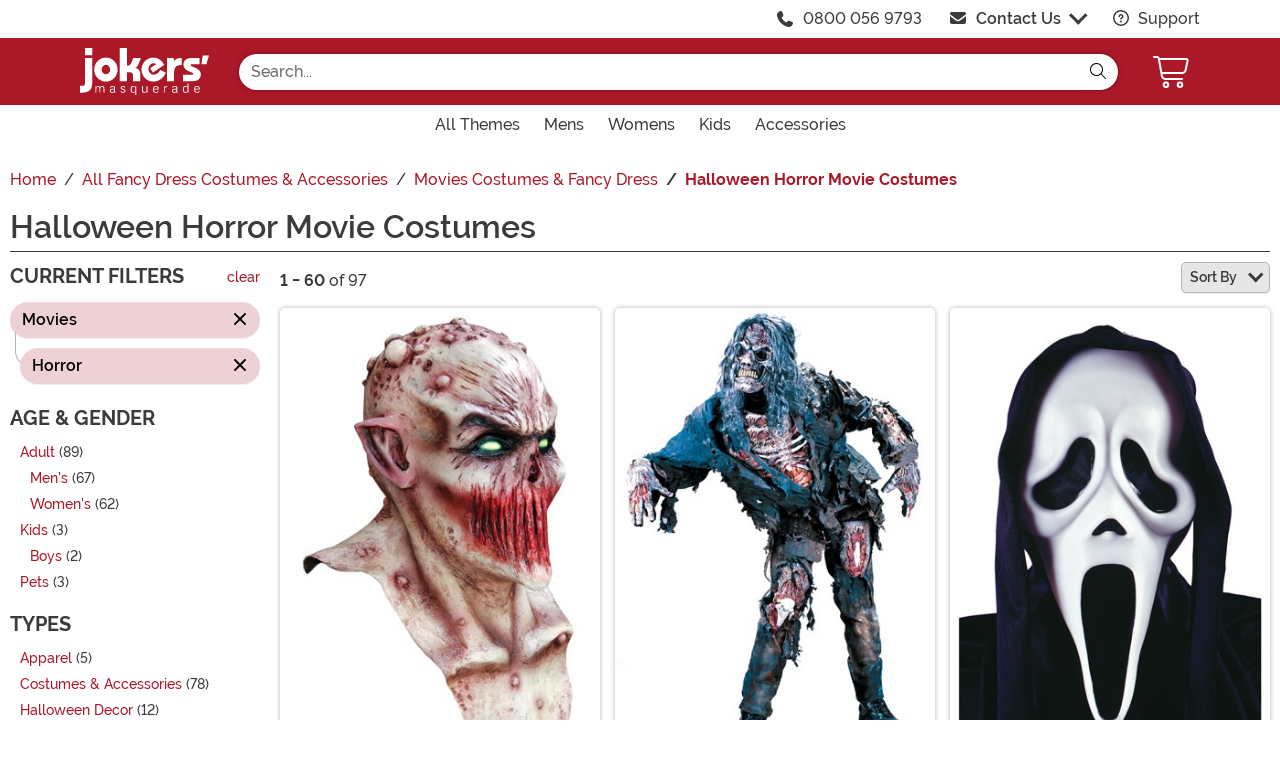

--- FILE ---
content_type: text/html; charset=utf-8
request_url: https://www.joke.co.uk/collections/halloween-movie-costumes
body_size: 24886
content:

<!DOCTYPE html>

	<html lang="en" class="no-js no-rcnt hc">


<head lang="en">
	<title>Halloween Movie Costumes : Horror Movie Costumes</title>
	
	

<meta name="description" content="Browse our range of official Halloween Horror Movie Costumes to look like your favourite horror film character. Next Day Delivery. Shop now on joke.co.uk." /><meta property="og:type" content="website" /><meta property="og:url" content="https://www.joke.co.uk/collections/halloween-movie-costumes" /><meta property="og:title" content="Halloween Movie Costumes : Horror Movie Costumes" /><meta property="og:site_name" content="Joke.co.uk" /><meta property="og:description" content="Browse our range of official Halloween Horror Movie Costumes to look like your favourite horror film character. Next Day Delivery. Shop now on joke.co.uk." /><meta property="og:image" content="https://images.joke.co.uk/jmgb-fb.png" /><meta property="og:image:width" content="300" /><meta property="og:image:height" content="300" /><meta property="twitter:card" content="summary" /><meta property="twitter:site" content="jokefancydress" /><meta property="twitter:title" content="Halloween Movie Costumes : Horror Movie Costumes" /><meta property="twitter:description" content="Browse our range of official Halloween Horror Movie Costumes to look like your favourite horror film character. Next Day Delivery. Shop now on joke.co.uk." /><meta property="twitter:image" content="https://images.joke.co.uk/jmgb-fb.png" />	<meta charset="utf-8" />
	<meta id="viewport" name="viewport" content="width=device-width, initial-scale=1, shrink-to-fit=no" />
	<meta http-equiv="Content-Type" content="text/html;charset=utf-8" />
	<meta name="language" content="en-gb" />
	<meta name="rating" content="general" />
	<meta name="distribution" content="global" />
<link rel="preconnect" href="https://images.joke.co.uk/" crossorigin="anonymous" />		<script src="https://cdnjs.cloudflare.com/polyfill/v3/polyfill.min.js?features=es6%2Ces5%2Cdefault%2Ces7%2Ces2015%2Ces2016%2Ces2017%2Ces2018%2Ces2019%2Cblissfuljs"></script>
	<script type="text/javascript">
		var funVisitorCookieKeyName = 'VISITOR_v1';
		var funDataPrivacyPolicyCountries = [748,768,790,821,872,880,881,890,923,937,940,943,964,977,982,1008,1014,1025,1073,1084,1085,1090,1110,1126,1132,1147,1523,1166,1262,1263,810,1301,1327,1334,1366,1367,1385,1410,975,1488];var funDataPrivacyPolicyCookieKeyName = 'DATAPRIVACYPOLICY_v1';
	</script>
	<script type="text/javascript">var fun_CookieDomain = ".joke.co.uk";</script>
<script type="text/javascript">window.TrackJSSettings = { token: "e80f94dada7040eb8fae21ddc6095ed2", application: "100-188" };</script>	<link rel="alternate" href="https://www.joke.co.uk/collections/halloween-movie-costumes" hreflang="en-gb" /><link rel="alternate" href="https://www.joke.co.uk/collections/halloween-movie-costumes" hreflang="x-default" /><link rel="canonical" href="https://www.joke.co.uk/collections/halloween-movie-costumes.html" /><link rel="start" href="https://www.joke.co.uk/collections/halloween-movie-costumes.html" /><link rel="next" href="https://www.joke.co.uk/collections/halloween-movie-costumes.html?page=2" />	<script>try {dataLayer = window.dataLayer || [];
dataLayer.push({"ecomm_pagetype": "category"});
dataLayer.push({"ecomm_prodListJson": "[{\"brand\":\"Ghoulish Productions\",\"category\":\"Halloween Horror Movie Costumes\",\"is_preorder\":false,\"item_number\":\"GH26080\",\"max_price\":59.9900,\"min_price\":59.9900,\"name\":\"Wicked Silence Latex Adult Mask\",\"product_id\":1252625,\"url\":\"/products/deadly-silence-mask\"},{\"brand\":\"Fun World\",\"category\":\"Halloween Horror Movie Costumes\",\"is_preorder\":false,\"item_number\":\"FU1111\",\"max_price\":59.9900,\"min_price\":59.9900,\"name\":\"Adult Zombie Costume\",\"product_id\":1252631,\"url\":\"/products/kids-horror-zombie-costume\"},{\"brand\":\"Fun World\",\"category\":\"Halloween Horror Movie Costumes\",\"is_preorder\":false,\"item_number\":\"FU9206S\",\"max_price\":12.9900,\"min_price\":12.9900,\"name\":\"Adult Scream Movie Mask\",\"product_id\":1252642,\"url\":\"/products/scream-facepiece-accessory\"},{\"brand\":\"Fun World\",\"category\":\"Halloween Horror Movie Costumes\",\"is_preorder\":false,\"item_number\":\"FU9974\",\"max_price\":39.9900,\"min_price\":39.9900,\"name\":\"Adult Scream Costume\",\"product_id\":1252644,\"url\":\"/products/adult-scream-stalker-halloween-costume\"},{\"brand\":\"Fun World\",\"category\":\"Halloween Horror Movie Costumes\",\"is_preorder\":false,\"item_number\":\"FU9430\",\"max_price\":5.9900,\"min_price\":5.9900,\"name\":\"Fun World Theatrical Blood\",\"product_id\":1252790,\"url\":\"/products/fake-gel-blood\"},{\"brand\":\"Tinsley Transfers\",\"category\":\"Halloween Horror Movie Costumes\",\"is_preorder\":false,\"item_number\":\"TYUBM303\",\"max_price\":3.9900,\"min_price\":3.9900,\"name\":\"Evil Grin Temporary Big Mouth Tattoo Kit\",\"product_id\":1254383,\"url\":\"/products/evil-grin-big-mouth-temporary-tattoo\"},{\"brand\":\"Tinsley Transfers\",\"category\":\"Halloween Horror Movie Costumes\",\"is_preorder\":false,\"item_number\":\"TYUTR110\",\"max_price\":12.9900,\"min_price\":12.9900,\"name\":\"Temporary Possessed Veins Tattoo\",\"product_id\":1254385,\"url\":\"/products/possessed-trauma-halloween-tattoo\"},{\"brand\":\"Fun World\",\"category\":\"Halloween Horror Movie Costumes\",\"is_preorder\":false,\"item_number\":\"FU1074\",\"max_price\":39.9900,\"min_price\":39.9900,\"name\":\"Adult Bleeding Ghost Face Costume\",\"product_id\":1257655,\"url\":\"/products/adult-bleeding-ghost-face-costume\"},{\"brand\":\"Disguise\",\"category\":\"Halloween Horror Movie Costumes\",\"is_preorder\":false,\"item_number\":\"DI119039\",\"max_price\":59.9900,\"min_price\":29.9900,\"name\":\"Adult Michael Myers Classic Costume\",\"product_id\":1259004,\"url\":\"/products/adult-michael-myers-classic-costume\"},{\"brand\":\"Tinsley Transfers\",\"category\":\"Halloween Horror Movie Costumes\",\"is_preorder\":false,\"item_number\":\"TYTR115\",\"max_price\":12.9900,\"min_price\":12.9900,\"name\":\"Torched Tattoo\",\"product_id\":1259787,\"url\":\"/products/burned-temporary-tattoos\"},{\"brand\":\"Fun World\",\"category\":\"Halloween Horror Movie Costumes\",\"is_preorder\":false,\"item_number\":\"FU98068\",\"max_price\":29.9900,\"min_price\":29.9900,\"name\":\"Ghost Face Costume for Pets\",\"product_id\":1261790,\"url\":\"/products/pet-ghost-face-costume\"},{\"brand\":\"FUN Costumes\",\"category\":\"Halloween Horror Movie Costumes\",\"is_preorder\":false,\"item_number\":\"FUN2430AD\",\"max_price\":59.9900,\"min_price\":39.9900,\"name\":\"Men's Vampire Hunter Costume\",\"product_id\":1262069,\"url\":\"/products/adult-vampire-hunter-costume\"},{\"brand\":\"Fun World\",\"category\":\"Halloween Horror Movie Costumes\",\"is_preorder\":false,\"item_number\":\"FU9974PP\",\"max_price\":69.9900,\"min_price\":69.9900,\"name\":\"Adult Ghost Face Costume Set\",\"product_id\":1262650,\"url\":\"/products/childrens-ghost-face-costume\"},{\"brand\":\"Bioworld Merchandising / Independent Sales\",\"category\":\"Halloween Horror Movie Costumes\",\"is_preorder\":false,\"item_number\":\"BWZUM2339UNIPP01\",\"max_price\":29.9900,\"min_price\":19.9900,\"name\":\"Chucky Good Guys Cosplay Adult Union Suit\",\"product_id\":1262744,\"url\":\"/products/chucky-good-guys-cosplay-union-suit\"},{\"brand\":\"California Costume Collection\",\"category\":\"Halloween Horror Movie Costumes\",\"is_preorder\":false,\"item_number\":\"CA5121188\",\"max_price\":29.9900,\"min_price\":29.9900,\"name\":\"Men's Yuppie Psycho Killer Costume\",\"product_id\":1263268,\"url\":\"/products/adult-yuppie-psycho-killer-costume\"},{\"brand\":\"California Costume Collection\",\"category\":\"Halloween Horror Movie Costumes\",\"is_preorder\":false,\"item_number\":\"CA4223111\",\"max_price\":29.9900,\"min_price\":19.9900,\"name\":\"Texas Chainsaw Mutt Pet Costume\",\"product_id\":1263274,\"url\":\"/products/texas-chainsaw-mutt-sacre-dog-costume\"},{\"brand\":\"Seeing Red Inc.\",\"category\":\"Halloween Horror Movie Costumes\",\"is_preorder\":false,\"item_number\":\"SG90268\",\"max_price\":49.9900,\"min_price\":34.9900,\"name\":\"Women's Jennifer the Cheerleader Costume\",\"product_id\":1263741,\"url\":\"/products/womens-jennifer-the-cheerleader-costume\"},{\"brand\":\"FUN Costumes\",\"category\":\"Halloween Horror Movie Costumes\",\"is_preorder\":false,\"item_number\":\"FUN6219L\",\"max_price\":399.9900,\"min_price\":399.9900,\"name\":\"Halloween 25 Foot Michael Myers Inflatable Decoration\",\"product_id\":1263774,\"url\":\"/products/halloween-25ft-michael-myers-inflatable-decoration\"},{\"brand\":\"Fun World\",\"category\":\"Halloween Horror Movie Costumes\",\"is_preorder\":false,\"item_number\":\"FU91195GF\",\"max_price\":59.9900,\"min_price\":59.9900,\"name\":\"5FT Ghost Face On Swing Decoration\",\"product_id\":1263778,\"url\":\"/products/60-inch-ghost-face-on-swing-decoration\"},{\"brand\":\"InSpirit\",\"category\":\"Halloween Horror Movie Costumes\",\"is_preorder\":false,\"item_number\":\"ISP101554\",\"max_price\":34.9900,\"min_price\":29.9900,\"name\":\"Killer Klowns from Outer Space Adult Shorty Costume\",\"product_id\":1264445,\"url\":\"/products/killer-klowns-from-outer-sapce-adult-shorty-costume\"},{\"brand\":\"InSpirit\",\"category\":\"Halloween Horror Movie Costumes\",\"is_preorder\":false,\"item_number\":\"ISP101564\",\"max_price\":29.9900,\"min_price\":29.9900,\"name\":\"Adult Killer Klowns from Outer Space Slim Costume\",\"product_id\":1264446,\"url\":\"/products/killer-klowns-from-outer-space-adult-slim-costume\"},{\"brand\":\"Forplay\",\"category\":\"Halloween Horror Movie Costumes\",\"is_preorder\":false,\"item_number\":\"FP552944\",\"max_price\":69.9900,\"min_price\":54.9900,\"name\":\"Women's Nightmare Freddy Jumpsuit Costume with Glove\",\"product_id\":1264460,\"url\":\"/products/womens-nightmare-freddy-jumpsuit-costume-with-glove\"},{\"brand\":\"Forplay\",\"category\":\"Halloween Horror Movie Costumes\",\"is_preorder\":false,\"item_number\":\"FP553183\",\"max_price\":69.9900,\"min_price\":49.9900,\"name\":\"Women's Patent Light Blue Ghostly Shining Grady Twin Costume\",\"product_id\":1264475,\"url\":\"/products/girls-the-shining-twin-costume\"},{\"brand\":\"Cinema Secrets\",\"category\":\"Halloween Horror Movie Costumes\",\"is_preorder\":false,\"item_number\":\"CIWO210\",\"max_price\":12.9900,\"min_price\":12.9900,\"name\":\"Nightmare Freddy Latex Burn Appliance Makeup\",\"product_id\":1264481,\"url\":\"/products/nightmare-freddy-latex-burn-appliance\"},{\"brand\":\"FUN Costumes\",\"category\":\"Halloween Horror Movie Costumes\",\"is_preorder\":false,\"item_number\":\"FUN6002\",\"max_price\":15.9900,\"min_price\":15.9900,\"name\":\"71 Bloody Horror Stairwell Curtain Decoration\",\"product_id\":1264601,\"url\":\"/products/71-bloody-horror-stairwell-curtain-decoration\"},{\"brand\":\"FUN Costumes\",\"category\":\"Halloween Horror Movie Costumes\",\"is_preorder\":false,\"item_number\":\"FUN93219AD\",\"max_price\":89.9900,\"min_price\":89.9900,\"name\":\"Adult Deluxe Blue Mechanic Coveralls Costume\",\"product_id\":1264644,\"url\":\"/products/adult-halloween-h20-michael-myers-costume\"},{\"brand\":\"FUN Costumes\",\"category\":\"Halloween Horror Movie Costumes\",\"is_preorder\":false,\"item_number\":\"FUN94269AD\",\"max_price\":29.9900,\"min_price\":19.9900,\"name\":\"Halloween Michael Myers Sweater for Adults\",\"product_id\":1264661,\"url\":\"/products/adult-michael-myers-sweater\"},{\"brand\":\"Gemmy Industries\",\"category\":\"Halloween Horror Movie Costumes\",\"is_preorder\":false,\"item_number\":\"GEM223214\",\"max_price\":99.9900,\"min_price\":99.9900,\"name\":\"2FT Child's Play Chucky Animatronic Decoration\",\"product_id\":1264700,\"url\":\"/products/childs-play-chucky-animatronic\"},{\"brand\":\"Fun World\",\"category\":\"Halloween Horror Movie Costumes\",\"is_preorder\":false,\"item_number\":\"FU105874\",\"max_price\":99.9900,\"min_price\":99.9900,\"name\":\"Adult Dead By Daylight Twisted Masquerade Ghost Face Costume\",\"product_id\":1264714,\"url\":\"/products/kids-horror-robe-costume\"},{\"brand\":\"Fun World\",\"category\":\"Halloween Horror Movie Costumes\",\"is_preorder\":false,\"item_number\":\"FU93588\",\"max_price\":39.9900,\"min_price\":39.9900,\"name\":\"Adult Rhinestone Bloody Bling Ghost Face Mask\",\"product_id\":1264716,\"url\":\"/products/adult-rhinestone-bloody-bling-ghost-face-mask\"},{\"brand\":\"Fun World\",\"category\":\"Halloween Horror Movie Costumes\",\"is_preorder\":false,\"item_number\":\"FU93578\",\"max_price\":39.9900,\"min_price\":39.9900,\"name\":\"Adult Disco Mirror Ghost Face Mask\",\"product_id\":1264717,\"url\":\"/products/adult-black-and-silver-domino-facepiece\"},{\"brand\":\"Fun World\",\"category\":\"Halloween Horror Movie Costumes\",\"is_preorder\":false,\"item_number\":\"FU98115\",\"max_price\":39.9900,\"min_price\":39.9900,\"name\":\"Ghost Face Pet Rider Vest Costume\",\"product_id\":1264718,\"url\":\"/products/ghost-face-pet-rider-vest\"},{\"brand\":\"Fun World\",\"category\":\"Halloween Horror Movie Costumes\",\"is_preorder\":false,\"item_number\":\"FU9221GF\",\"max_price\":39.9900,\"min_price\":39.9900,\"name\":\"Adult Color Changing Ghost Face Costume Mask\",\"product_id\":1264792,\"url\":\"/products/adult-color-changing-ghost-face-mask\"},{\"brand\":\"Fun World\",\"category\":\"Halloween Horror Movie Costumes\",\"is_preorder\":false,\"item_number\":\"FU127284\",\"max_price\":39.9900,\"min_price\":29.9900,\"name\":\"Women's AI Meg Doll Costume Dress\",\"product_id\":1264793,\"url\":\"/products/womens-ai-meg-doll-costume-dress\"},{\"brand\":\"Underwraps\",\"category\":\"Halloween Horror Movie Costumes\",\"is_preorder\":false,\"item_number\":\"UN30729\",\"max_price\":29.9900,\"min_price\":29.9900,\"name\":\"Women's Dark Blue Killer Mechanic Romper Costume\",\"product_id\":1264811,\"url\":\"/products/womens-dark-blue-killer-mechanic-romper\"},{\"brand\":\"Ghoulish Productions\",\"category\":\"Halloween Horror Movie Costumes\",\"is_preorder\":false,\"item_number\":\"GH30010\",\"max_price\":59.9900,\"min_price\":59.9900,\"name\":\"Adult Bloody Pooh Mask\",\"product_id\":1264819,\"url\":\"/products/adult-bloody-pooh-mask\"},{\"brand\":\"Fun World\",\"category\":\"Halloween Horror Movie Costumes\",\"is_preorder\":false,\"item_number\":\"FU133794\",\"max_price\":99.9900,\"min_price\":99.9900,\"name\":\"Adult Ghost Face Piggyback Inflatable Costume\",\"product_id\":1264902,\"url\":\"/products/adult-inflatable-grim-reaper-costume-1\"},{\"brand\":\"FUN Costumes\",\"category\":\"Halloween Horror Movie Costumes\",\"is_preorder\":false,\"item_number\":\"FUN96464\",\"max_price\":19.9900,\"min_price\":19.9900,\"name\":\"Adult Nightmare Killer Costume Glove\",\"product_id\":1265119,\"url\":\"/products/adult-freddy-krueger-glove-accessory\"},{\"brand\":\"FUN Costumes\",\"category\":\"Halloween Horror Movie Costumes\",\"is_preorder\":false,\"item_number\":\"FUN96331AD\",\"max_price\":39.9900,\"min_price\":29.9900,\"name\":\"Distressed Nightmare on Elm Street Sweater Dress for Women\",\"product_id\":1265121,\"url\":\"/products/womens-distressed-nightmare-on-elm-street-sweater-dress\"},{\"brand\":\"Amscan\",\"category\":\"Halloween Horror Movie Costumes\",\"is_preorder\":false,\"item_number\":\"AM8403332\",\"max_price\":39.9900,\"min_price\":39.9900,\"name\":\"Adult Chapter Two IT Pennywise Costume Mask\",\"product_id\":1265318,\"url\":\"/products/adult-chapter-2-pennywise-halloween-mask-accessory\"},{\"brand\":\"FUN Costumes\",\"category\":\"Halloween Horror Movie Costumes\",\"is_preorder\":false,\"item_number\":\"FUN6219S\",\"max_price\":99.9900,\"min_price\":99.9900,\"name\":\"Halloween 8 Foot Michael Myers Inflatable Decoration\",\"product_id\":1265513,\"url\":\"/products/halloween-8ft-michael-myers-inflatable-decoration\"},{\"brand\":\"FUN Costumes\",\"category\":\"Halloween Horror Movie Costumes\",\"is_preorder\":false,\"item_number\":\"FUN6219M\",\"max_price\":249.9900,\"min_price\":249.9900,\"name\":\"Halloween 15 Foot Michael Myers Inflatable Decoration\",\"product_id\":1265514,\"url\":\"/products/halloween-15ft-michael-myers-inflatable-decoration\"},{\"brand\":\"FUN Costumes\",\"category\":\"Halloween Horror Movie Costumes\",\"is_preorder\":false,\"item_number\":\"FUN6211\",\"max_price\":99.9900,\"min_price\":99.9900,\"name\":\"6FT Animatronic Michael Myers Inflatable Decoration\",\"product_id\":1265516,\"url\":\"/products/animatronic-michael-myers-inflatable-decoration\"},{\"brand\":\"Gemmy Industries\",\"category\":\"Halloween Horror Movie Costumes\",\"is_preorder\":false,\"item_number\":\"GEM225387\",\"max_price\":299.9900,\"min_price\":299.9900,\"name\":\"6FT Michael Myers Animatronic Decoration\",\"product_id\":1265530,\"url\":\"/products/michael-myers-animatronic\"},{\"brand\":\"Gemmy Industries\",\"category\":\"Halloween Horror Movie Costumes\",\"is_preorder\":false,\"item_number\":\"GEM222216\",\"max_price\":349.9900,\"min_price\":349.9900,\"name\":\"6FT Freddy Krueger Animatronic Decoration\",\"product_id\":1265531,\"url\":\"/products/freddy-krueger-animatronic\"},{\"brand\":\"Amscan\",\"category\":\"Halloween Horror Movie Costumes\",\"is_preorder\":false,\"item_number\":\"AM848534\",\"max_price\":59.9900,\"min_price\":49.9900,\"name\":\"Women's Nightmare Ms. Krueger Costume\",\"product_id\":1265553,\"url\":\"/products/womens-nightmare-ms-krueger-costume\"},{\"brand\":\"Amscan\",\"category\":\"Halloween Horror Movie Costumes\",\"is_preorder\":false,\"item_number\":\"AM8410063\",\"max_price\":59.9900,\"min_price\":59.9900,\"name\":\"Men's Pennywise Clown Suit Costume\",\"product_id\":1265558,\"url\":\"/products/mens-chapter-2-pennywise-halloween-costume\"},{\"brand\":\"Amscan\",\"category\":\"Halloween Horror Movie Costumes\",\"is_preorder\":false,\"item_number\":\"AM8403335\",\"max_price\":149.9900,\"min_price\":89.9900,\"name\":\"Men's Pennywise Classic Costume\",\"product_id\":1265602,\"url\":\"/products/mens-pennywise-classic-costume\"},{\"brand\":\"Amscan\",\"category\":\"Halloween Horror Movie Costumes\",\"is_preorder\":false,\"item_number\":\"AM8410695\",\"max_price\":19.9900,\"min_price\":15.9900,\"name\":\"Women's M3gan Costume\",\"product_id\":1265622,\"url\":\"/products/womensm3gancostume\"},{\"brand\":\"Amscan\",\"category\":\"Halloween Horror Movie Costumes\",\"is_preorder\":false,\"item_number\":\"AM8403758\",\"max_price\":39.9900,\"min_price\":19.9900,\"name\":\"Men's Michael Myers Costume\",\"product_id\":1265634,\"url\":\"/products/mens-michael-myers-costume\"},{\"brand\":\"Amscan\",\"category\":\"Halloween Horror Movie Costumes\",\"is_preorder\":false,\"item_number\":\"AM8409688\",\"max_price\":44.9900,\"min_price\":39.9900,\"name\":\"Women's Bride of Chucky Costume\",\"product_id\":1265638,\"url\":\"/products/womens-bride-of-chucky-costume\"},{\"brand\":\"Amscan\",\"category\":\"Halloween Horror Movie Costumes\",\"is_preorder\":false,\"item_number\":\"AM8407664\",\"max_price\":49.9900,\"min_price\":49.9900,\"name\":\"Plus Size Nightmare Ms. Krueger Costume for Women\",\"product_id\":1265647,\"url\":\"/products/plus-womens-nightmare-ms-krueger-costume\"},{\"brand\":\"Amscan\",\"category\":\"Halloween Horror Movie Costumes\",\"is_preorder\":false,\"item_number\":\"AM8403762\",\"max_price\":59.9900,\"min_price\":34.9900,\"name\":\"Chucky Classic Women's Costume\",\"product_id\":1265660,\"url\":\"/products/child-cereal-killer-costume\"},{\"brand\":\"Amscan\",\"category\":\"Halloween Horror Movie Costumes\",\"is_preorder\":false,\"item_number\":\"AM8408886\",\"max_price\":29.9900,\"min_price\":29.9900,\"name\":\"Plus Size Chucky Classic Women's Costume\",\"product_id\":1265670,\"url\":\"/products/womens-plus-chucky-classic-costume\"},{\"brand\":\"Amscan\",\"category\":\"Halloween Horror Movie Costumes\",\"is_preorder\":false,\"item_number\":\"AM8408280\",\"max_price\":79.9900,\"min_price\":49.9900,\"name\":\"Women's IT Pennywise Clown Costume\",\"product_id\":1265671,\"url\":\"/products/womens-pennywise-clown-costume\"},{\"brand\":\"Amscan\",\"category\":\"Halloween Horror Movie Costumes\",\"is_preorder\":false,\"item_number\":\"AM848546\",\"max_price\":39.9900,\"min_price\":29.9900,\"name\":\"Women's Friday the 13th Jason Jersey Costume\",\"product_id\":1265683,\"url\":\"/products/adult-friday-13th-jason-voorhees-hockey-dress\"},{\"brand\":\"Amscan\",\"category\":\"Halloween Horror Movie Costumes\",\"is_preorder\":false,\"item_number\":\"AM8406308\",\"max_price\":49.9900,\"min_price\":34.9900,\"name\":\"Men's Freddy Kreuger Costume Sweater\",\"product_id\":1265691,\"url\":\"/products/sweater-freddy-kreuger-costume\"},{\"brand\":\"Amscan\",\"category\":\"Halloween Horror Movie Costumes\",\"is_preorder\":false,\"item_number\":\"AM8408281\",\"max_price\":69.9900,\"min_price\":69.9900,\"name\":\"Plus Size IT Pennywise Clown Costume for Women\",\"product_id\":1265694,\"url\":\"/products/plus-size-womens-pennywise-clown-costume\"},{\"brand\":\"Fun World\",\"category\":\"Halloween Horror Movie Costumes\",\"is_preorder\":false,\"item_number\":\"FU119322\",\"max_price\":49.9900,\"min_price\":39.9900,\"name\":\"Girl's Carnevil Clown Costume\",\"product_id\":1266103,\"url\":\"/products/girls-it-pennywise-costume\"},{\"brand\":\"Fun World\",\"category\":\"Halloween Horror Movie Costumes\",\"is_preorder\":false,\"item_number\":\"FU8875\",\"max_price\":49.9900,\"min_price\":49.9900,\"name\":\"Teen Ghost Face Costume\",\"product_id\":1266118,\"url\":\"/products/teen-scream-stalker-costume\"}]"});
dataLayer.push({"ecomm_category": "Halloween Horror Movie Costumes"});
dataLayer.push({"ecomm_categoryId": "53567"});
dataLayer.push({"breadcrumb": "All Fancy Dress Costumes & Accessories > Movies Costumes & Fancy Dress > Halloween Horror Movie Costumes"});
dataLayer.push({"theme_ids": ["2218","1869"]});
dataLayer.push({"ecomm_prodid": ["1252625","1252631","1252642","1252644","1252790","1254383","1254385","1257655","1259004","1259787","1261790","1262069","1262650","1262744","1263268","1263274","1263741","1263774","1263778","1264445","1264446","1264460","1264475","1264481","1264601","1264644","1264661","1264700","1264714","1264716","1264717","1264718","1264792","1264793","1264811","1264819","1264902","1265119","1265121","1265318","1265513","1265514","1265516","1265530","1265531","1265553","1265558","1265602","1265622","1265634","1265638","1265647","1265660","1265670","1265671","1265683","1265691","1265694","1266103","1266118"]});
dataLayer.push({"EventID": "022835f8-426f-4dc4-b989-12531967f71e"});
dataLayer.push({"ecommerce": {"purchase":{"actionField":{"affiliation":null,"coupon":null,"customerAddressCity":null,"customerAddressLine1":null,"customerAddressLine2":null,"customerAddressState":null,"customerAddressZip":null,"id":null,"revenue":null,"shipping":null,"tax":null},"products":[]}}});dataLayer.push({'consent_mode_regions': 'AD,AT,BE,BG,HR,CY,CZ,DK,EE,FI,FR,GF,DE,GR,GP,HU,IE,IT,LV,LI,LT,LU,MT,MQ,YT,MC,ME,NL,PL,PT,RE,RO,PM,SM,SK,SI,ES,SE,GB,VA'});(function (w, d, s, l, i){w[l] = w[l] || []; w[l].push({'gtm.start':new Date().getTime(), event: 'gtm.js'}); var f = d.getElementsByTagName(s)[0],j = d.createElement(s), dl = l != 'dataLayer' ? '&l=' + l : ''; j.async = true; j.src ='//www.googletagmanager.com/gtm.js?id=' + i + dl; f.parentNode.insertBefore(j, f);})(window, document, 'script', 'dataLayer', 'GTM-5V49VGKR');}catch (err) {if (typeof trackJs !== "undefined"){trackJs.track(err);}}</script>	<script>
		window.Fun = {};
	</script>
	<link rel="icon" type="image/x-icon" href="/wwwroot/img/jm/favicon/favicon.ico">
<link rel="icon" type="image/png" sizes="16x16" href="/wwwroot/img/jm/favicon/favicon-16x16.png">
<link rel="icon" type="image/png" sizes="32x32" href="/wwwroot/img/jm/favicon/favicon-32x32.png">
<link rel="icon" type="image/png" sizes="48x48" href="/wwwroot/img/jm/favicon/favicon-48x48.png">
<link rel="manifest" href="/wwwroot/img/jm/favicon/manifest.webmanifest">
<meta name="mobile-web-app-capable" content="yes">
<meta name="theme-color" content="#683895">
<meta name="application-name" content="JokersMasquerade">
<link rel="apple-touch-icon" sizes="57x57" href="/wwwroot/img/jm/favicon/apple-touch-icon-57x57.png">
<link rel="apple-touch-icon" sizes="60x60" href="/wwwroot/img/jm/favicon/apple-touch-icon-60x60.png">
<link rel="apple-touch-icon" sizes="72x72" href="/wwwroot/img/jm/favicon/apple-touch-icon-72x72.png">
<link rel="apple-touch-icon" sizes="76x76" href="/wwwroot/img/jm/favicon/apple-touch-icon-76x76.png">
<link rel="apple-touch-icon" sizes="114x114" href="/wwwroot/img/jm/favicon/apple-touch-icon-114x114.png">
<link rel="apple-touch-icon" sizes="120x120" href="/wwwroot/img/jm/favicon/apple-touch-icon-120x120.png">
<link rel="apple-touch-icon" sizes="144x144" href="/wwwroot/img/jm/favicon/apple-touch-icon-144x144.png">
<link rel="apple-touch-icon" sizes="152x152" href="/wwwroot/img/jm/favicon/apple-touch-icon-152x152.png">
<link rel="apple-touch-icon" sizes="167x167" href="/wwwroot/img/jm/favicon/apple-touch-icon-167x167.png">
<link rel="apple-touch-icon" sizes="180x180" href="/wwwroot/img/jm/favicon/apple-touch-icon-180x180.png">
<link rel="apple-touch-icon" sizes="1024x1024" href="/wwwroot/img/jm/favicon/apple-touch-icon-1024x1024.png">
<meta name="apple-mobile-web-app-capable" content="yes">
<meta name="apple-mobile-web-app-status-bar-style" content="black-translucent">
<meta name="apple-mobile-web-app-title" content="JokersMasquerade">
<meta name="msapplication-TileColor" content="#fff">
<meta name="msapplication-TileImage" content="/wwwroot/img/jm/favicon/mstile-144x144.png">
<meta name="msapplication-config" content="/wwwroot/img/jm/favicon/browserconfig.xml">
	<link rel="stylesheet" crossorigin href="/wwwroot/dist/jm/css/preload.D_VPiZBI.css">

<link rel="preload" href="/wwwroot/dist/jm/font/MonsterFont-Black.X08aQfGo.woff2" type="font/woff2" as="font" crossorigin="anonymous">
<link rel="preload" href="/wwwroot/dist/jm/font/MonsterFont-Bold.gLLgzYbu.woff2" type="font/woff2" as="font" crossorigin="anonymous">
<link rel="preload" href="/wwwroot/dist/jm/font/MonsterFont-Medium.DxMzIspZ.woff2" type="font/woff2" as="font" crossorigin="anonymous">
<link rel="preload" href="/wwwroot/dist/jm/font/MonsterFont-SemiBold.CNclgHUe.woff2" type="font/woff2" as="font" crossorigin="anonymous">
<link rel="preload" href="/wwwroot/dist/jm/img/fontawesome.CkA4mhCj.svg" type="image/svg+xml" as="image">

<script>
	const convertSVG = (image, callback) =>
	{
		if (typeof fetch !== "undefined")
		{
			// Get the SVG file from the cache
			fetch(image.src, { cache: "force-cache" })
				.then((res) => res.text())
				.then((data) =>
				{
					// Parse the SVG text and turn it into DOM nodes
					const parser = new DOMParser();
					const svg = parser
						.parseFromString(data, "image/svg+xml")
						.querySelector("svg");

					// Pass along any class or IDs from the parent <img> element
					if (image.id) svg.id = image.id;
					if (image.className) svg.classList = image.classList;

					// Replace the parent <img> with our inline SVG
					image.parentNode.replaceChild(svg, image);
				})
				.then(callback)
				.catch((error) => console.error(error));
		}
	};
</script>
	
	
		<script type="application/ld+json">
				{"@context":"https://schema.org","@type":"CollectionPage","name":"Halloween Movie Costumes : Horror Movie Costumes","description":"Browse our range of official Halloween Horror Movie Costumes to look like your favourite horror film character. Next Day Delivery. Shop now on joke.co.uk.","url":"https://www.joke.co.uk/collections/halloween-movie-costumes.html","mainEntity":{"@type":"ItemList","description":"Browse our range of official Halloween Horror Movie Costumes to look like your favourite horror film character. Next Day Delivery. Shop now on joke.co.uk.","url":"https://www.joke.co.uk/collections/halloween-movie-costumes.html","itemListElement":[{"@type":"ListItem","item":{"@type":"Product","name":"Wicked Silence Latex Adult Mask","image":"https://images.joke.co.uk/products/5719/1-2/deadly-silence-mask.jpg","url":"https://www.joke.co.uk/products/deadly-silence-mask","offers":{"@type":"Offer","price":59.9900,"priceCurrency":"GBP"}},"position":1},{"@type":"ListItem","item":{"@type":"Product","name":"Adult Zombie Costume","image":"https://images.joke.co.uk/products/4381/1-2/adult-zombie-costume.jpg","url":"https://www.joke.co.uk/products/kids-horror-zombie-costume","offers":{"@type":"Offer","price":59.9900,"priceCurrency":"GBP"}},"position":2},{"@type":"ListItem","item":{"@type":"Product","name":"Adult Scream Movie Mask","image":"https://images.joke.co.uk/products/4687/1-2/adult-scream-mask.jpg","url":"https://www.joke.co.uk/products/scream-facepiece-accessory","offers":{"@type":"Offer","price":12.9900,"priceCurrency":"GBP"}},"position":3},{"@type":"ListItem","item":{"@type":"Product","name":"Adult Scream Costume","image":"https://images.joke.co.uk/products/4725/1-2/adult-scream-costume.jpg","url":"https://www.joke.co.uk/products/adult-scream-stalker-halloween-costume","offers":{"@type":"Offer","price":39.9900,"priceCurrency":"GBP"}},"position":4},{"@type":"ListItem","item":{"@type":"Product","name":"Fun World Theatrical Blood","image":"https://images.joke.co.uk/products/4704/1-2/theatrical-blood.jpg","url":"https://www.joke.co.uk/products/fake-gel-blood","offers":{"@type":"Offer","price":5.9900,"priceCurrency":"GBP"}},"position":5},{"@type":"ListItem","item":{"@type":"Product","name":"Evil Grin Temporary Big Mouth Tattoo Kit","image":"https://images.joke.co.uk/products/33448/1-2/evil-grin-temporary-big-mouth-tattoo.jpg","url":"https://www.joke.co.uk/products/evil-grin-big-mouth-temporary-tattoo","offers":{"@type":"Offer","price":3.9900,"priceCurrency":"GBP"}},"position":6},{"@type":"ListItem","item":{"@type":"Product","name":"Temporary Possessed Veins Tattoo","image":"https://images.joke.co.uk/products/33450/1-2/possessed-veins-temporary-tattoo.jpg","url":"https://www.joke.co.uk/products/possessed-trauma-halloween-tattoo","offers":{"@type":"Offer","price":12.9900,"priceCurrency":"GBP"}},"position":7},{"@type":"ListItem","item":{"@type":"Product","name":"Adult Bleeding Ghost Face Costume","image":"https://images.joke.co.uk/products/66266/1-2/adult-bleeding-ghost-face-costume.jpg","url":"https://www.joke.co.uk/products/adult-bleeding-ghost-face-costume","offers":{"@type":"Offer","price":39.9900,"priceCurrency":"GBP"}},"position":8},{"@type":"ListItem","item":{"@type":"Product","name":"Adult Michael Myers Classic Costume","image":"https://images.joke.co.uk/products/73362/1-2/adult-michael-myers-classic-costume.jpg","url":"https://www.joke.co.uk/products/adult-michael-myers-classic-costume","offers":{"@type":"AggregateOffer","priceCurrency":"GBP","highPrice":59.9900,"lowPrice":29.9900}},"position":9},{"@type":"ListItem","item":{"@type":"Product","name":"Torched Tattoo","image":"https://images.joke.co.uk/products/74062/1-2/torched-tattoo.jpg","url":"https://www.joke.co.uk/products/burned-temporary-tattoos","offers":{"@type":"Offer","price":12.9900,"priceCurrency":"GBP"}},"position":10},{"@type":"ListItem","item":{"@type":"Product","name":"Ghost Face Costume for Pets","image":"https://images.joke.co.uk/products/81431/1-2/pet-ghost-face-costume.jpg","url":"https://www.joke.co.uk/products/pet-ghost-face-costume","offers":{"@type":"Offer","price":29.9900,"priceCurrency":"GBP"}},"position":11},{"@type":"ListItem","item":{"@type":"Product","name":"Men's Vampire Hunter Costume","image":"https://images.joke.co.uk/products/69679/1-2/adult-vampire-hunter-costume.jpg","url":"https://www.joke.co.uk/products/adult-vampire-hunter-costume","offers":{"@type":"AggregateOffer","priceCurrency":"GBP","highPrice":59.9900,"lowPrice":39.9900}},"position":12},{"@type":"ListItem","item":{"@type":"Product","name":"Adult Ghost Face Costume Set","image":"https://images.joke.co.uk/products/87529/1-2/adult-ghost-face-costume-set.jpg","url":"https://www.joke.co.uk/products/childrens-ghost-face-costume","offers":{"@type":"Offer","price":69.9900,"priceCurrency":"GBP"}},"position":13},{"@type":"ListItem","item":{"@type":"Product","name":"Chucky Good Guys Cosplay Adult Union Suit","image":"https://images.joke.co.uk/products/90380/1-2/chucky-good-guys-cosplay-adult-union-suit.jpg","url":"https://www.joke.co.uk/products/chucky-good-guys-cosplay-union-suit","offers":{"@type":"AggregateOffer","priceCurrency":"GBP","highPrice":29.9900,"lowPrice":19.9900}},"position":14},{"@type":"ListItem","item":{"@type":"Product","name":"Men's Yuppie Psycho Killer Costume","image":"https://images.joke.co.uk/products/92222/1-2/yuppie-psycho-killer-mens-costume.jpg","url":"https://www.joke.co.uk/products/adult-yuppie-psycho-killer-costume","offers":{"@type":"Offer","price":29.9900,"priceCurrency":"GBP"}},"position":15},{"@type":"ListItem","item":{"@type":"Product","name":"Texas Chainsaw Mutt Pet Costume","image":"https://images.joke.co.uk/products/92226/1-2/texas-chainsaw-mutt--sacre-dog-costume.jpg","url":"https://www.joke.co.uk/products/texas-chainsaw-mutt-sacre-dog-costume","offers":{"@type":"AggregateOffer","priceCurrency":"GBP","highPrice":29.9900,"lowPrice":19.9900}},"position":16},{"@type":"ListItem","item":{"@type":"Product","name":"Women's Jennifer the Cheerleader Costume","image":"https://images.joke.co.uk/products/91718/1-2/womens-jennifer-the-cheerleader-costume.jpg","url":"https://www.joke.co.uk/products/womens-jennifer-the-cheerleader-costume","offers":{"@type":"AggregateOffer","priceCurrency":"GBP","highPrice":49.9900,"lowPrice":34.9900}},"position":17},{"@type":"ListItem","item":{"@type":"Product","name":"Halloween 25 Foot Michael Myers Inflatable Decoration","image":"https://images.joke.co.uk/products/90638/1-2/halloween-25ft-michael-myers-inflatable-decoration-update2.jpg","url":"https://www.joke.co.uk/products/halloween-25ft-michael-myers-inflatable-decoration","offers":{"@type":"Offer","price":399.9900,"priceCurrency":"GBP"}},"position":18},{"@type":"ListItem","item":{"@type":"Product","name":"5FT Ghost Face On Swing Decoration","image":"https://images.joke.co.uk/products/91881/1-2/60-inch-ghost-face-on-swing-decoration.jpg","url":"https://www.joke.co.uk/products/60-inch-ghost-face-on-swing-decoration","offers":{"@type":"Offer","price":59.9900,"priceCurrency":"GBP"}},"position":19},{"@type":"ListItem","item":{"@type":"Product","name":"Killer Klowns from Outer Space Adult Shorty Costume","image":"https://images.joke.co.uk/products/95216/1-2/killer-klowns-from-outer-space-adult-shorty-costume.jpg","url":"https://www.joke.co.uk/products/killer-klowns-from-outer-sapce-adult-shorty-costume","offers":{"@type":"AggregateOffer","priceCurrency":"GBP","highPrice":34.9900,"lowPrice":29.9900}},"position":20},{"@type":"ListItem","item":{"@type":"Product","name":"Adult Killer Klowns from Outer Space Slim Costume","image":"https://images.joke.co.uk/products/95217/1-2/killer-klowns-adult-slim-costume.jpg","url":"https://www.joke.co.uk/products/killer-klowns-from-outer-space-adult-slim-costume","offers":{"@type":"Offer","price":29.9900,"priceCurrency":"GBP"}},"position":21},{"@type":"ListItem","item":{"@type":"Product","name":"Women's Nightmare Freddy Jumpsuit Costume with Glove","image":"https://images.joke.co.uk/products/95311/1-2/womens-nightmare-freddy-jumpsuit-with-glove.jpg","url":"https://www.joke.co.uk/products/womens-nightmare-freddy-jumpsuit-costume-with-glove","offers":{"@type":"AggregateOffer","priceCurrency":"GBP","highPrice":69.9900,"lowPrice":54.9900}},"position":22},{"@type":"ListItem","item":{"@type":"Product","name":"Women's Patent Light Blue Ghostly Shining Grady Twin Costume","image":"https://images.joke.co.uk/products/95313/1-2/patent-light-blue-ghostly-shining-grady-twin-costume.jpg","url":"https://www.joke.co.uk/products/girls-the-shining-twin-costume","offers":{"@type":"AggregateOffer","priceCurrency":"GBP","highPrice":69.9900,"lowPrice":49.9900}},"position":23},{"@type":"ListItem","item":{"@type":"Product","name":"Nightmare Freddy Latex Burn Appliance Makeup","image":"https://images.joke.co.uk/products/95394/1-2/nightmare-freddy-latex-burn-appliance.jpg","url":"https://www.joke.co.uk/products/nightmare-freddy-latex-burn-appliance","offers":{"@type":"Offer","price":12.9900,"priceCurrency":"GBP"}},"position":24},{"@type":"ListItem","item":{"@type":"Product","name":"71\" Bloody Horror Stairwell Curtain Decoration","image":"https://images.joke.co.uk/products/90483/1-2/71-inch-bloody-horror-stairwell-curtain-decoration.jpg","url":"https://www.joke.co.uk/products/71-bloody-horror-stairwell-curtain-decoration","offers":{"@type":"Offer","price":15.9900,"priceCurrency":"GBP"}},"position":25},{"@type":"ListItem","item":{"@type":"Product","name":"Adult Deluxe Blue Mechanic Coveralls Costume","image":"https://images.joke.co.uk/products/93219/1-2/deluxe-blue-mechanic-coveralls.jpg","url":"https://www.joke.co.uk/products/adult-halloween-h20-michael-myers-costume","offers":{"@type":"Offer","price":89.9900,"priceCurrency":"GBP"}},"position":26},{"@type":"ListItem","item":{"@type":"Product","name":"Halloween Michael Myers Sweater for Adults","image":"https://images.joke.co.uk/products/94268/1-2/michael-myers-sweater.jpg","url":"https://www.joke.co.uk/products/adult-michael-myers-sweater","offers":{"@type":"AggregateOffer","priceCurrency":"GBP","highPrice":29.9900,"lowPrice":19.9900}},"position":27},{"@type":"ListItem","item":{"@type":"Product","name":"2FT Child's Play Chucky Animatronic Decoration","image":"https://images.joke.co.uk/products/95801/1-2/childs-play-chucky-animatronic-decoration.jpg","url":"https://www.joke.co.uk/products/childs-play-chucky-animatronic","offers":{"@type":"Offer","price":99.9900,"priceCurrency":"GBP"}},"position":28},{"@type":"ListItem","item":{"@type":"Product","name":"Adult Dead By Daylight Twisted Masquerade Ghost Face Costume","image":"https://images.joke.co.uk/products/95355/1-2/adult-dead-by-daylight-twisted-masquerade-ghost-face-costume.jpg","url":"https://www.joke.co.uk/products/kids-horror-robe-costume","offers":{"@type":"Offer","price":99.9900,"priceCurrency":"GBP"}},"position":29},{"@type":"ListItem","item":{"@type":"Product","name":"Adult Rhinestone Bloody Bling Ghost Face Mask","image":"https://images.joke.co.uk/products/95358/1-2/adult-rhinestone-bloody-bling-ghost-face-mask.jpg","url":"https://www.joke.co.uk/products/adult-rhinestone-bloody-bling-ghost-face-mask","offers":{"@type":"Offer","price":39.9900,"priceCurrency":"GBP"}},"position":30},{"@type":"ListItem","item":{"@type":"Product","name":"Adult Disco Mirror Ghost Face Mask","image":"https://images.joke.co.uk/products/95359/1-2/adult-disco-mirror-ghost-face-mask.jpg","url":"https://www.joke.co.uk/products/adult-black-and-silver-domino-facepiece","offers":{"@type":"Offer","price":39.9900,"priceCurrency":"GBP"}},"position":31},{"@type":"ListItem","item":{"@type":"Product","name":"Ghost Face Pet Rider Vest Costume","image":"https://images.joke.co.uk/products/95362/1-2/ghost-face-pet-rider-vest.jpg","url":"https://www.joke.co.uk/products/ghost-face-pet-rider-vest","offers":{"@type":"Offer","price":39.9900,"priceCurrency":"GBP"}},"position":32},{"@type":"ListItem","item":{"@type":"Product","name":"Adult Color Changing Ghost Face Costume Mask","image":"https://images.joke.co.uk/products/95360/1-2/adult-color-changing-ghost-face-mask.jpg","url":"https://www.joke.co.uk/products/adult-color-changing-ghost-face-mask","offers":{"@type":"Offer","price":39.9900,"priceCurrency":"GBP"}},"position":33},{"@type":"ListItem","item":{"@type":"Product","name":"Women's AI Meg Doll Costume Dress","image":"https://images.joke.co.uk/products/95485/1-2/womens-ai-meg-doll-costume-dress.jpg","url":"https://www.joke.co.uk/products/womens-ai-meg-doll-costume-dress","offers":{"@type":"AggregateOffer","priceCurrency":"GBP","highPrice":39.9900,"lowPrice":29.9900}},"position":34},{"@type":"ListItem","item":{"@type":"Product","name":"Women's Dark Blue Killer Mechanic Romper Costume","image":"https://images.joke.co.uk/products/95415/1-2/womens-dark-blue-killer-mechanic-romper-costume.jpg","url":"https://www.joke.co.uk/products/womens-dark-blue-killer-mechanic-romper","offers":{"@type":"Offer","price":29.9900,"priceCurrency":"GBP"}},"position":35},{"@type":"ListItem","item":{"@type":"Product","name":"Adult Bloody Pooh Mask","image":"https://images.joke.co.uk/products/95847/1-2/adult-bloody-pooh-mask.jpg","url":"https://www.joke.co.uk/products/adult-bloody-pooh-mask","offers":{"@type":"Offer","price":59.9900,"priceCurrency":"GBP"}},"position":36},{"@type":"ListItem","item":{"@type":"Product","name":"Adult Ghost Face Piggyback Inflatable Costume","image":"https://images.joke.co.uk/products/96112/1-2/adult-ghost-face-piggyback-inflatable-costume.jpg","url":"https://www.joke.co.uk/products/adult-inflatable-grim-reaper-costume-1","offers":{"@type":"Offer","price":99.9900,"priceCurrency":"GBP"}},"position":37},{"@type":"ListItem","item":{"@type":"Product","name":"Adult Nightmare Killer Costume Glove","image":"https://images.joke.co.uk/products/96464/1-2/adult-nightmare-killer-costume-glove.jpg","url":"https://www.joke.co.uk/products/adult-freddy-krueger-glove-accessory","offers":{"@type":"Offer","price":19.9900,"priceCurrency":"GBP"}},"position":38},{"@type":"ListItem","item":{"@type":"Product","name":"Distressed Nightmare on Elm Street Sweater Dress for Women","image":"https://images.joke.co.uk/products/96330/1-2/womens-distressed-nightmare-on-elm-street-sweater.jpg","url":"https://www.joke.co.uk/products/womens-distressed-nightmare-on-elm-street-sweater-dress","offers":{"@type":"AggregateOffer","priceCurrency":"GBP","highPrice":39.9900,"lowPrice":29.9900}},"position":39},{"@type":"ListItem","item":{"@type":"Product","name":"Adult Chapter Two IT Pennywise Costume Mask","image":"https://images.joke.co.uk/products/97373/1-2/adult-chapter-two-it-pennywise-costume-mask.jpg","url":"https://www.joke.co.uk/products/adult-chapter-2-pennywise-halloween-mask-accessory","offers":{"@type":"Offer","price":39.9900,"priceCurrency":"GBP"}},"position":40},{"@type":"ListItem","item":{"@type":"Product","name":"Halloween 8 Foot Michael Myers Inflatable Decoration","image":"https://images.joke.co.uk/products/90622/1-2/halloween-8-foot-michael-myers-inflatable-decoration.jpg","url":"https://www.joke.co.uk/products/halloween-8ft-michael-myers-inflatable-decoration","offers":{"@type":"Offer","price":99.9900,"priceCurrency":"GBP"}},"position":41},{"@type":"ListItem","item":{"@type":"Product","name":"Halloween 15 Foot Michael Myers Inflatable Decoration","image":"https://images.joke.co.uk/products/90637/1-2/halloween-15-foot-michael-myers-inflatable-decoration-update.jpg","url":"https://www.joke.co.uk/products/halloween-15ft-michael-myers-inflatable-decoration","offers":{"@type":"Offer","price":249.9900,"priceCurrency":"GBP"}},"position":42},{"@type":"ListItem","item":{"@type":"Product","name":"6FT Animatronic Michael Myers Inflatable Decoration","image":"https://images.joke.co.uk/products/90621/1-2/animatronic-michael-myers-inflatable-decoration.gif","url":"https://www.joke.co.uk/products/animatronic-michael-myers-inflatable-decoration","offers":{"@type":"Offer","price":99.9900,"priceCurrency":"GBP"}},"position":43},{"@type":"ListItem","item":{"@type":"Product","name":"6FT Michael Myers Animatronic Decoration","image":"https://images.joke.co.uk/products/95810/1-2/michael-myers-animatronic.jpg","url":"https://www.joke.co.uk/products/michael-myers-animatronic","offers":{"@type":"Offer","price":299.9900,"priceCurrency":"GBP"}},"position":44},{"@type":"ListItem","item":{"@type":"Product","name":"6FT Freddy Krueger Animatronic Decoration","image":"https://images.joke.co.uk/products/95803/1-2/freddy-krueger-animatronic.gif","url":"https://www.joke.co.uk/products/freddy-krueger-animatronic","offers":{"@type":"Offer","price":349.9900,"priceCurrency":"GBP"}},"position":45},{"@type":"ListItem","item":{"@type":"Product","name":"Women's Nightmare Ms. Krueger Costume","image":"https://images.joke.co.uk/products/97396/1-2/womens-nightmare-ms-krueger-costume.jpg","url":"https://www.joke.co.uk/products/womens-nightmare-ms-krueger-costume","offers":{"@type":"AggregateOffer","priceCurrency":"GBP","highPrice":59.9900,"lowPrice":49.9900}},"position":46},{"@type":"ListItem","item":{"@type":"Product","name":"Men's Pennywise Clown Suit Costume","image":"https://images.joke.co.uk/products/97408/1-2/mens-pennywise-clown-suit-costume.jpg","url":"https://www.joke.co.uk/products/mens-chapter-2-pennywise-halloween-costume","offers":{"@type":"Offer","price":59.9900,"priceCurrency":"GBP"}},"position":47},{"@type":"ListItem","item":{"@type":"Product","name":"Men's Pennywise Classic Costume","image":"https://images.joke.co.uk/products/97553/1-2/mens-pennywise-classic-costume.jpg","url":"https://www.joke.co.uk/products/mens-pennywise-classic-costume","offers":{"@type":"AggregateOffer","priceCurrency":"GBP","highPrice":149.9900,"lowPrice":89.9900}},"position":48},{"@type":"ListItem","item":{"@type":"Product","name":"Women's M3gan Costume","image":"https://images.joke.co.uk/products/97541/1-2/womens-m3gan-costume.jpg","url":"https://www.joke.co.uk/products/womensm3gancostume","offers":{"@type":"AggregateOffer","priceCurrency":"GBP","highPrice":19.9900,"lowPrice":15.9900}},"position":49},{"@type":"ListItem","item":{"@type":"Product","name":"Men's Michael Myers Costume","image":"https://images.joke.co.uk/products/97443/1-2/mens-michael-myers-costume.jpg","url":"https://www.joke.co.uk/products/mens-michael-myers-costume","offers":{"@type":"AggregateOffer","priceCurrency":"GBP","highPrice":39.9900,"lowPrice":19.9900}},"position":50},{"@type":"ListItem","item":{"@type":"Product","name":"Women's Bride of Chucky Costume","image":"https://images.joke.co.uk/products/97604/1-2/womens-bride-of-chucky-costume-alt-1.jpg","url":"https://www.joke.co.uk/products/womens-bride-of-chucky-costume","offers":{"@type":"AggregateOffer","priceCurrency":"GBP","highPrice":44.9900,"lowPrice":39.9900}},"position":51},{"@type":"ListItem","item":{"@type":"Product","name":"Plus Size Nightmare Ms. Krueger Costume for Women","image":"https://images.joke.co.uk/products/97621/1-2/plus-size-nightmare-ms-krueger-costume-for-women.jpg","url":"https://www.joke.co.uk/products/plus-womens-nightmare-ms-krueger-costume","offers":{"@type":"Offer","price":49.9900,"priceCurrency":"GBP"}},"position":52},{"@type":"ListItem","item":{"@type":"Product","name":"Chucky Classic Women's Costume","image":"https://images.joke.co.uk/products/97692/1-2/chucky-classic-womens-costume.jpg","url":"https://www.joke.co.uk/products/child-cereal-killer-costume","offers":{"@type":"AggregateOffer","priceCurrency":"GBP","highPrice":59.9900,"lowPrice":34.9900}},"position":53},{"@type":"ListItem","item":{"@type":"Product","name":"Plus Size Chucky Classic Women's Costume","image":"https://images.joke.co.uk/products/97671/1-2/plus-size-chucky-classic-womens-costume.jpg","url":"https://www.joke.co.uk/products/womens-plus-chucky-classic-costume","offers":{"@type":"Offer","price":29.9900,"priceCurrency":"GBP"}},"position":54},{"@type":"ListItem","item":{"@type":"Product","name":"Women's IT Pennywise Clown Costume","image":"https://images.joke.co.uk/products/97674/1-2/womens-it-pennywise-clown-costume.jpg","url":"https://www.joke.co.uk/products/womens-pennywise-clown-costume","offers":{"@type":"AggregateOffer","priceCurrency":"GBP","highPrice":79.9900,"lowPrice":49.9900}},"position":55},{"@type":"ListItem","item":{"@type":"Product","name":"Women's Friday the 13th Jason Jersey Costume","image":"https://images.joke.co.uk/products/97693/1-2/womens-friday-the-13th-jason-jersey-costume.jpg","url":"https://www.joke.co.uk/products/adult-friday-13th-jason-voorhees-hockey-dress","offers":{"@type":"AggregateOffer","priceCurrency":"GBP","highPrice":39.9900,"lowPrice":29.9900}},"position":56},{"@type":"ListItem","item":{"@type":"Product","name":"Men's Freddy Kreuger Costume Sweater","image":"https://images.joke.co.uk/products/97390/1-2/mens-freddy-kreuger-costume-sweater.jpg","url":"https://www.joke.co.uk/products/sweater-freddy-kreuger-costume","offers":{"@type":"AggregateOffer","priceCurrency":"GBP","highPrice":49.9900,"lowPrice":34.9900}},"position":57},{"@type":"ListItem","item":{"@type":"Product","name":"Plus Size IT Pennywise Clown Costume for Women","image":"https://images.joke.co.uk/products/97598/1-2/plus-size-it-pennywise-clown-costume-for-women.jpg","url":"https://www.joke.co.uk/products/plus-size-womens-pennywise-clown-costume","offers":{"@type":"Offer","price":69.9900,"priceCurrency":"GBP"}},"position":58},{"@type":"ListItem","item":{"@type":"Product","name":"Girl's Carnevil Clown Costume","image":"https://images.joke.co.uk/products/66820/1-2/girls-carnevil-clown-costume.jpg","url":"https://www.joke.co.uk/products/girls-it-pennywise-costume","offers":{"@type":"AggregateOffer","priceCurrency":"GBP","highPrice":49.9900,"lowPrice":39.9900}},"position":59},{"@type":"ListItem","item":{"@type":"Product","name":"Teen Ghost Face Costume","image":"https://images.joke.co.uk/products/4656/1-2/teen-ghost-face-costume.jpg","url":"https://www.joke.co.uk/products/teen-scream-stalker-costume","offers":{"@type":"Offer","price":49.9900,"priceCurrency":"GBP"}},"position":60}],"numberOfItems":97},"publisher":{"@type":"Organization","name":"Joke.co.uk","sameAs":["https://www.facebook.com/jokefancydress/","https://x.com/jokefancydress","https://www.pinterest.co.uk/jokefancydress/","https://www.instagram.com/jokefancydress/","https://www.youtube.com/channel/UC3OEfc1uEEXAAJU1G0dfYZQ"],"url":"https://www.joke.co.uk","contactPoint":{"@type":"ContactPoint","availableLanguage":"English","contactType":"Customer Service","telephone":"+1-0800 056 9793"},"faxNumber":"+1-001 507 386 0517","parentOrganization":{"@type":"Organization","name":"Fun.com"}},"breadcrumb":{"@type":"BreadcrumbList","itemListElement":[{"@type":"ListItem","item":{"@type":"WebPage","@id":"https://www.joke.co.uk/","name":"Home"},"position":1},{"@type":"ListItem","item":{"@type":"WebPage","@id":"https://www.joke.co.uk/collections/all-fancy-dress-costumes-accessories","name":"All Fancy Dress Costumes & Accessories"},"position":2},{"@type":"ListItem","item":{"@type":"WebPage","@id":"https://www.joke.co.uk/collections/movies-costumes-fancy-dress","name":"Movies Costumes & Fancy Dress"},"position":3},{"@type":"ListItem","item":{"@type":"WebPage","@id":"https://www.joke.co.uk/collections/halloween-movie-costumes","name":"Halloween Horror Movie Costumes"},"position":4}]}}
		</script>
	<div id="footer-script"></div>
	
	
	<script type="module" crossorigin src="/wwwroot/dist/jm/js/category.bundle.CwuXaWGP.js"></script>
<link rel="modulepreload" crossorigin href="/wwwroot/dist/jm/js/modulepreload-polyfill-chunk.B5Qt9EMX.js">
<link rel="modulepreload" crossorigin href="/wwwroot/dist/jm/js/bootstrap-chunk.CKc0Takj.js">
<link rel="modulepreload" crossorigin href="/wwwroot/dist/jm/js/axios-trackjs-chunk.C90blfd7.js">
<link rel="modulepreload" crossorigin href="/wwwroot/dist/jm/js/vendor-chunk.CvXm2g4U.js">
<link rel="modulepreload" crossorigin href="/wwwroot/dist/jm/js/TextResource-chunk.GZLwI4s2.js">
<link rel="modulepreload" crossorigin href="/wwwroot/dist/jm/js/preload-helper-chunk.B0QpcMXB.js">
<link rel="modulepreload" crossorigin href="/wwwroot/dist/jm/js/Sezzle-chunk.Z8WzyqI9.js">
<link rel="modulepreload" crossorigin href="/wwwroot/dist/jm/js/FooterBase-chunk.v_Naj3JO.js">
<link rel="modulepreload" crossorigin href="/wwwroot/dist/jm/js/BasePage-chunk.dQUEYCB6.js">
<link rel="modulepreload" crossorigin href="/wwwroot/dist/jm/js/ReadMore-chunk.BpwOznQQ.js">
<link rel="stylesheet" crossorigin href="/wwwroot/dist/jm/css/bootstrap.BeD0kolw.css">
<link rel="stylesheet" crossorigin href="/wwwroot/dist/jm/css/Sezzle.D4xJWSCx.css">
<link rel="stylesheet" crossorigin href="/wwwroot/dist/jm/css/FooterBase.BHvNgwc5.css">
<link rel="stylesheet" crossorigin href="/wwwroot/dist/jm/css/BasePage.DaWEnY3T.css">
<link rel="stylesheet" crossorigin href="/wwwroot/dist/jm/css/ReadMore.9Pq5hoGT.css">
<link rel="stylesheet" crossorigin href="/wwwroot/dist/jm/css/category.BNRfJHfT.css">

	

</head>

<body>
	<div style="display: none"><img src="/wwwroot/dist/jm/img/fontawesome.CkA4mhCj.svg" onload="convertSVG(this);" style="display: none;" alt="" /></div>
<noscript>
	<iframe src="//www.googletagmanager.com/ns.html?id=GTM-5V49VGKR&amp;ecomm_pagetype=category&amp;ecomm_prodListJson=[{brand:Ghoulish Productions,category:Halloween Horror Movie Costumes,is_preorder:false,item_number:GH26080,max_price:59.9900,min_price:59.9900,name:Wicked Silence Latex Adult Mask,product_id:1252625,url:/products/deadly-silence-mask},{brand:Fun World,category:Halloween Horror Movie Costumes,is_preorder:false,item_number:FU1111,max_price:59.9900,min_price:59.9900,name:Adult Zombie Costume,product_id:1252631,url:/products/kids-horror-zombie-costume},{brand:Fun World,category:Halloween Horror Movie Costumes,is_preorder:false,item_number:FU9206S,max_price:12.9900,min_price:12.9900,name:Adult Scream Movie Mask,product_id:1252642,url:/products/scream-facepiece-accessory},{brand:Fun World,category:Halloween Horror Movie Costumes,is_preorder:false,item_number:FU9974,max_price:39.9900,min_price:39.9900,name:Adult Scream Costume,product_id:1252644,url:/products/adult-scream-stalker-halloween-costume},{brand:Fun World,category:Halloween Horror Movie Costumes,is_preorder:false,item_number:FU9430,max_price:5.9900,min_price:5.9900,name:Fun World Theatrical Blood,product_id:1252790,url:/products/fake-gel-blood},{brand:Tinsley Transfers,category:Halloween Horror Movie Costumes,is_preorder:false,item_number:TYUBM303,max_price:3.9900,min_price:3.9900,name:Evil Grin Temporary Big Mouth Tattoo Kit,product_id:1254383,url:/products/evil-grin-big-mouth-temporary-tattoo},{brand:Tinsley Transfers,category:Halloween Horror Movie Costumes,is_preorder:false,item_number:TYUTR110,max_price:12.9900,min_price:12.9900,name:Temporary Possessed Veins Tattoo,product_id:1254385,url:/products/possessed-trauma-halloween-tattoo},{brand:Fun World,category:Halloween Horror Movie Costumes,is_preorder:false,item_number:FU1074,max_price:39.9900,min_price:39.9900,name:Adult Bleeding Ghost Face Costume,product_id:1257655,url:/products/adult-bleeding-ghost-face-costume},{brand:Disguise,category:Halloween Horror Movie Costumes,is_preorder:false,item_number:DI119039,max_price:59.9900,min_price:29.9900,name:Adult Michael Myers Classic Costume,product_id:1259004,url:/products/adult-michael-myers-classic-costume},{brand:Tinsley Transfers,category:Halloween Horror Movie Costumes,is_preorder:false,item_number:TYTR115,max_price:12.9900,min_price:12.9900,name:Torched Tattoo,product_id:1259787,url:/products/burned-temporary-tattoos},{brand:Fun World,category:Halloween Horror Movie Costumes,is_preorder:false,item_number:FU98068,max_price:29.9900,min_price:29.9900,name:Ghost Face Costume for Pets,product_id:1261790,url:/products/pet-ghost-face-costume},{brand:FUN Costumes,category:Halloween Horror Movie Costumes,is_preorder:false,item_number:FUN2430AD,max_price:59.9900,min_price:39.9900,name:Men&#39;s Vampire Hunter Costume,product_id:1262069,url:/products/adult-vampire-hunter-costume},{brand:Fun World,category:Halloween Horror Movie Costumes,is_preorder:false,item_number:FU9974PP,max_price:69.9900,min_price:69.9900,name:Adult Ghost Face Costume Set,product_id:1262650,url:/products/childrens-ghost-face-costume},{brand:Bioworld Merchandising / Independent Sales,category:Halloween Horror Movie Costumes,is_preorder:false,item_number:BWZUM2339UNIPP01,max_price:29.9900,min_price:19.9900,name:Chucky Good Guys Cosplay Adult Union Suit,product_id:1262744,url:/products/chucky-good-guys-cosplay-union-suit},{brand:California Costume Collection,category:Halloween Horror Movie Costumes,is_preorder:false,item_number:CA5121188,max_price:29.9900,min_price:29.9900,name:Men&#39;s Yuppie Psycho Killer Costume,product_id:1263268,url:/products/adult-yuppie-psycho-killer-costume},{brand:California Costume Collection,category:Halloween Horror Movie Costumes,is_preorder:false,item_number:CA4223111,max_price:29.9900,min_price:19.9900,name:Texas Chainsaw Mutt Pet Costume,product_id:1263274,url:/products/texas-chainsaw-mutt-sacre-dog-costume},{brand:Seeing Red Inc.,category:Halloween Horror Movie Costumes,is_preorder:false,item_number:SG90268,max_price:49.9900,min_price:34.9900,name:Women&#39;s Jennifer the Cheerleader Costume,product_id:1263741,url:/products/womens-jennifer-the-cheerleader-costume},{brand:FUN Costumes,category:Halloween Horror Movie Costumes,is_preorder:false,item_number:FUN6219L,max_price:399.9900,min_price:399.9900,name:Halloween 25 Foot Michael Myers Inflatable Decoration,product_id:1263774,url:/products/halloween-25ft-michael-myers-inflatable-decoration},{brand:Fun World,category:Halloween Horror Movie Costumes,is_preorder:false,item_number:FU91195GF,max_price:59.9900,min_price:59.9900,name:5FT Ghost Face On Swing Decoration,product_id:1263778,url:/products/60-inch-ghost-face-on-swing-decoration},{brand:InSpirit,category:Halloween Horror Movie Costumes,is_preorder:false,item_number:ISP101554,max_price:34.9900,min_price:29.9900,name:Killer Klowns from Outer Space Adult Shorty Costume,product_id:1264445,url:/products/killer-klowns-from-outer-sapce-adult-shorty-costume},{brand:InSpirit,category:Halloween Horror Movie Costumes,is_preorder:false,item_number:ISP101564,max_price:29.9900,min_price:29.9900,name:Adult Killer Klowns from Outer Space Slim Costume,product_id:1264446,url:/products/killer-klowns-from-outer-space-adult-slim-costume},{brand:Forplay,category:Halloween Horror Movie Costumes,is_preorder:false,item_number:FP552944,max_price:69.9900,min_price:54.9900,name:Women&#39;s Nightmare Freddy Jumpsuit Costume with Glove,product_id:1264460,url:/products/womens-nightmare-freddy-jumpsuit-costume-with-glove},{brand:Forplay,category:Halloween Horror Movie Costumes,is_preorder:false,item_number:FP553183,max_price:69.9900,min_price:49.9900,name:Women&#39;s Patent Light Blue Ghostly Shining Grady Twin Costume,product_id:1264475,url:/products/girls-the-shining-twin-costume},{brand:Cinema Secrets,category:Halloween Horror Movie Costumes,is_preorder:false,item_number:CIWO210,max_price:12.9900,min_price:12.9900,name:Nightmare Freddy Latex Burn Appliance Makeup,product_id:1264481,url:/products/nightmare-freddy-latex-burn-appliance},{brand:FUN Costumes,category:Halloween Horror Movie Costumes,is_preorder:false,item_number:FUN6002,max_price:15.9900,min_price:15.9900,name:71 Bloody Horror Stairwell Curtain Decoration,product_id:1264601,url:/products/71-bloody-horror-stairwell-curtain-decoration},{brand:FUN Costumes,category:Halloween Horror Movie Costumes,is_preorder:false,item_number:FUN93219AD,max_price:89.9900,min_price:89.9900,name:Adult Deluxe Blue Mechanic Coveralls Costume,product_id:1264644,url:/products/adult-halloween-h20-michael-myers-costume},{brand:FUN Costumes,category:Halloween Horror Movie Costumes,is_preorder:false,item_number:FUN94269AD,max_price:29.9900,min_price:19.9900,name:Halloween Michael Myers Sweater for Adults,product_id:1264661,url:/products/adult-michael-myers-sweater},{brand:Gemmy Industries,category:Halloween Horror Movie Costumes,is_preorder:false,item_number:GEM223214,max_price:99.9900,min_price:99.9900,name:2FT Child&#39;s Play Chucky Animatronic Decoration,product_id:1264700,url:/products/childs-play-chucky-animatronic},{brand:Fun World,category:Halloween Horror Movie Costumes,is_preorder:false,item_number:FU105874,max_price:99.9900,min_price:99.9900,name:Adult Dead By Daylight Twisted Masquerade Ghost Face Costume,product_id:1264714,url:/products/kids-horror-robe-costume},{brand:Fun World,category:Halloween Horror Movie Costumes,is_preorder:false,item_number:FU93588,max_price:39.9900,min_price:39.9900,name:Adult Rhinestone Bloody Bling Ghost Face Mask,product_id:1264716,url:/products/adult-rhinestone-bloody-bling-ghost-face-mask},{brand:Fun World,category:Halloween Horror Movie Costumes,is_preorder:false,item_number:FU93578,max_price:39.9900,min_price:39.9900,name:Adult Disco Mirror Ghost Face Mask,product_id:1264717,url:/products/adult-black-and-silver-domino-facepiece},{brand:Fun World,category:Halloween Horror Movie Costumes,is_preorder:false,item_number:FU98115,max_price:39.9900,min_price:39.9900,name:Ghost Face Pet Rider Vest Costume,product_id:1264718,url:/products/ghost-face-pet-rider-vest},{brand:Fun World,category:Halloween Horror Movie Costumes,is_preorder:false,item_number:FU9221GF,max_price:39.9900,min_price:39.9900,name:Adult Color Changing Ghost Face Costume Mask,product_id:1264792,url:/products/adult-color-changing-ghost-face-mask},{brand:Fun World,category:Halloween Horror Movie Costumes,is_preorder:false,item_number:FU127284,max_price:39.9900,min_price:29.9900,name:Women&#39;s AI Meg Doll Costume Dress,product_id:1264793,url:/products/womens-ai-meg-doll-costume-dress},{brand:Underwraps,category:Halloween Horror Movie Costumes,is_preorder:false,item_number:UN30729,max_price:29.9900,min_price:29.9900,name:Women&#39;s Dark Blue Killer Mechanic Romper Costume,product_id:1264811,url:/products/womens-dark-blue-killer-mechanic-romper},{brand:Ghoulish Productions,category:Halloween Horror Movie Costumes,is_preorder:false,item_number:GH30010,max_price:59.9900,min_price:59.9900,name:Adult Bloody Pooh Mask,product_id:1264819,url:/products/adult-bloody-pooh-mask},{brand:Fun World,category:Halloween Horror Movie Costumes,is_preorder:false,item_number:FU133794,max_price:99.9900,min_price:99.9900,name:Adult Ghost Face Piggyback Inflatable Costume,product_id:1264902,url:/products/adult-inflatable-grim-reaper-costume-1},{brand:FUN Costumes,category:Halloween Horror Movie Costumes,is_preorder:false,item_number:FUN96464,max_price:19.9900,min_price:19.9900,name:Adult Nightmare Killer Costume Glove,product_id:1265119,url:/products/adult-freddy-krueger-glove-accessory},{brand:FUN Costumes,category:Halloween Horror Movie Costumes,is_preorder:false,item_number:FUN96331AD,max_price:39.9900,min_price:29.9900,name:Distressed Nightmare on Elm Street Sweater Dress for Women,product_id:1265121,url:/products/womens-distressed-nightmare-on-elm-street-sweater-dress},{brand:Amscan,category:Halloween Horror Movie Costumes,is_preorder:false,item_number:AM8403332,max_price:39.9900,min_price:39.9900,name:Adult Chapter Two IT Pennywise Costume Mask,product_id:1265318,url:/products/adult-chapter-2-pennywise-halloween-mask-accessory},{brand:FUN Costumes,category:Halloween Horror Movie Costumes,is_preorder:false,item_number:FUN6219S,max_price:99.9900,min_price:99.9900,name:Halloween 8 Foot Michael Myers Inflatable Decoration,product_id:1265513,url:/products/halloween-8ft-michael-myers-inflatable-decoration},{brand:FUN Costumes,category:Halloween Horror Movie Costumes,is_preorder:false,item_number:FUN6219M,max_price:249.9900,min_price:249.9900,name:Halloween 15 Foot Michael Myers Inflatable Decoration,product_id:1265514,url:/products/halloween-15ft-michael-myers-inflatable-decoration},{brand:FUN Costumes,category:Halloween Horror Movie Costumes,is_preorder:false,item_number:FUN6211,max_price:99.9900,min_price:99.9900,name:6FT Animatronic Michael Myers Inflatable Decoration,product_id:1265516,url:/products/animatronic-michael-myers-inflatable-decoration},{brand:Gemmy Industries,category:Halloween Horror Movie Costumes,is_preorder:false,item_number:GEM225387,max_price:299.9900,min_price:299.9900,name:6FT Michael Myers Animatronic Decoration,product_id:1265530,url:/products/michael-myers-animatronic},{brand:Gemmy Industries,category:Halloween Horror Movie Costumes,is_preorder:false,item_number:GEM222216,max_price:349.9900,min_price:349.9900,name:6FT Freddy Krueger Animatronic Decoration,product_id:1265531,url:/products/freddy-krueger-animatronic},{brand:Amscan,category:Halloween Horror Movie Costumes,is_preorder:false,item_number:AM848534,max_price:59.9900,min_price:49.9900,name:Women&#39;s Nightmare Ms. Krueger Costume,product_id:1265553,url:/products/womens-nightmare-ms-krueger-costume},{brand:Amscan,category:Halloween Horror Movie Costumes,is_preorder:false,item_number:AM8410063,max_price:59.9900,min_price:59.9900,name:Men&#39;s Pennywise Clown Suit Costume,product_id:1265558,url:/products/mens-chapter-2-pennywise-halloween-costume},{brand:Amscan,category:Halloween Horror Movie Costumes,is_preorder:false,item_number:AM8403335,max_price:149.9900,min_price:89.9900,name:Men&#39;s Pennywise Classic Costume,product_id:1265602,url:/products/mens-pennywise-classic-costume},{brand:Amscan,category:Halloween Horror Movie Costumes,is_preorder:false,item_number:AM8410695,max_price:19.9900,min_price:15.9900,name:Women&#39;s M3gan Costume,product_id:1265622,url:/products/womensm3gancostume},{brand:Amscan,category:Halloween Horror Movie Costumes,is_preorder:false,item_number:AM8403758,max_price:39.9900,min_price:19.9900,name:Men&#39;s Michael Myers Costume,product_id:1265634,url:/products/mens-michael-myers-costume},{brand:Amscan,category:Halloween Horror Movie Costumes,is_preorder:false,item_number:AM8409688,max_price:44.9900,min_price:39.9900,name:Women&#39;s Bride of Chucky Costume,product_id:1265638,url:/products/womens-bride-of-chucky-costume},{brand:Amscan,category:Halloween Horror Movie Costumes,is_preorder:false,item_number:AM8407664,max_price:49.9900,min_price:49.9900,name:Plus Size Nightmare Ms. Krueger Costume for Women,product_id:1265647,url:/products/plus-womens-nightmare-ms-krueger-costume},{brand:Amscan,category:Halloween Horror Movie Costumes,is_preorder:false,item_number:AM8403762,max_price:59.9900,min_price:34.9900,name:Chucky Classic Women&#39;s Costume,product_id:1265660,url:/products/child-cereal-killer-costume},{brand:Amscan,category:Halloween Horror Movie Costumes,is_preorder:false,item_number:AM8408886,max_price:29.9900,min_price:29.9900,name:Plus Size Chucky Classic Women&#39;s Costume,product_id:1265670,url:/products/womens-plus-chucky-classic-costume},{brand:Amscan,category:Halloween Horror Movie Costumes,is_preorder:false,item_number:AM8408280,max_price:79.9900,min_price:49.9900,name:Women&#39;s IT Pennywise Clown Costume,product_id:1265671,url:/products/womens-pennywise-clown-costume},{brand:Amscan,category:Halloween Horror Movie Costumes,is_preorder:false,item_number:AM848546,max_price:39.9900,min_price:29.9900,name:Women&#39;s Friday the 13th Jason Jersey Costume,product_id:1265683,url:/products/adult-friday-13th-jason-voorhees-hockey-dress},{brand:Amscan,category:Halloween Horror Movie Costumes,is_preorder:false,item_number:AM8406308,max_price:49.9900,min_price:34.9900,name:Men&#39;s Freddy Kreuger Costume Sweater,product_id:1265691,url:/products/sweater-freddy-kreuger-costume},{brand:Amscan,category:Halloween Horror Movie Costumes,is_preorder:false,item_number:AM8408281,max_price:69.9900,min_price:69.9900,name:Plus Size IT Pennywise Clown Costume for Women,product_id:1265694,url:/products/plus-size-womens-pennywise-clown-costume},{brand:Fun World,category:Halloween Horror Movie Costumes,is_preorder:false,item_number:FU119322,max_price:49.9900,min_price:39.9900,name:Girl&#39;s Carnevil Clown Costume,product_id:1266103,url:/products/girls-it-pennywise-costume},{brand:Fun World,category:Halloween Horror Movie Costumes,is_preorder:false,item_number:FU8875,max_price:49.9900,min_price:49.9900,name:Teen Ghost Face Costume,product_id:1266118,url:/products/teen-scream-stalker-costume}]&amp;ecomm_category=Halloween Horror Movie Costumes&amp;ecomm_categoryId=53567&amp;breadcrumb=All Fancy Dress Costumes &amp; Accessories &gt; Movies Costumes &amp; Fancy Dress &gt; Halloween Horror Movie Costumes&amp;theme_ids=2218,1869&amp;ecomm_prodid=1252625,1252631,1252642,1252644,1252790,1254383,1254385,1257655,1259004,1259787,1261790,1262069,1262650,1262744,1263268,1263274,1263741,1263774,1263778,1264445,1264446,1264460,1264475,1264481,1264601,1264644,1264661,1264700,1264714,1264716,1264717,1264718,1264792,1264793,1264811,1264819,1264902,1265119,1265121,1265318,1265513,1265514,1265516,1265530,1265531,1265553,1265558,1265602,1265622,1265634,1265638,1265647,1265660,1265670,1265671,1265683,1265691,1265694,1266103,1266118&amp;EventID=022835f8-426f-4dc4-b989-12531967f71e" height="0" width="0" style="display:none;visibility:hidden"></iframe>
</noscript>
	
<div id="fb-root"></div>
<div role="complementary" aria-label="Site Utilities" class="sites header-row d-none d-lg-block">
	<a class="visually-hidden visually-hidden-focusable btn btn-primary" href="#main">Skip to main content</a>
	<div class="container-xl limit-width position-relative">
		<div class="d-flex justify-content-end">
				<div class="d-flex justify-content-center align-items-center pe-4">
					<svg class="svg-inline--fa me-3" aria-hidden="true"><use xlink:href="#fa-solid-fa-phone" /></svg><a href="tel:1-0800 056 9793">0800 056 9793</a>
				</div>
			<div id="desktopChat" class="d-flex justify-content-center p-0">
				

	<div id="stlched" class="dropdown contact contact--head" data-chatid="quiq">
		<button class="btn btn-secondary text-capitalize h-100 rounded-0 dropdown-toggle contact__launcher" type="button" data-bs-toggle="dropdown" aria-haspopup="true" aria-expanded="false"><svg class="svg-inline--fa me-3" aria-hidden="true"><use xlink:href="#fa-solid-fa-envelope" /></svg>Contact Us</button>
		<div class="dropdown-menu">
			<a href="#" role="button" tabindex="0" class="contact__chat dropdown-item disabled"><svg class="svg-inline--fa fa-spin me-3" aria-hidden="true"><use xlink:href="#fa-solid-fa-spinner-third" /></svg><span>Live Chat</span></a>
			
		</div>
	</div>

			</div>
			<div class="d-flex justify-content-center align-items-center ps-4">
				<a href="/frequently-asked-questions.html"><svg class="svg-inline--fa me-2" aria-hidden="true"><use xlink:href="#fa-regular-fa-circle-question" /></svg> Support</a>
			</div>
		</div>
	</div>
</div>

<header class="transit-cls">
	<div class="header-row header-top bg-primary">
		<div class="container-xl limit-width p-0">
			<nav class="navbar navbar-expand-lg px-0 py-3 p-lg-3 navbar-top">
				<button class="btn btn-link navbar__menu border-0 navbar-toggler text-white d-lg-none" type="button" data-bs-toggle="offcanvas" data-bs-target="#offCanvasMenu" aria-controls="offCanvasMenu" aria-label="Show menu">
					<svg class="svg-inline--fa fa-2x" aria-hidden="true"><use xlink:href="#fa-light-fa-bars" /></svg>
				</button>
				<a class="navbar-brand flex-grow-1 flex-lg-grow-0 text-center m-0 p-0" href="/">
					<img src="/wwwroot/img/jm/logo.svg" alt="Jokers&#39; Masquerade" width="129" height="47" />
				</a>
				<div id="searchBar" class="collapse navbar-collapse flex-grow-1 order-2 order-lg-0 px-lg-5">
					<div class="px-3 px-lg-0 pt-3 pt-lg-0 w-100">
						<form id="frmSearch" action="/search.aspx" method="get" class="form-inline w-100">
							<div class="input-group w-100 position-relative">
								<input id="txtSearch" name="q" type="search" class="form-control input-search rounded-pill-start jm" maxlength="100" placeholder="Search..." aria-label="Search..." autocapitalize="false" autocomplete="off" autocorrect="off" value="" data-qa="txtSearchbar" />
								<button id="btnClearSearch" class="btn btn-white rounded-0 p-1 border-0" style="display: none;" type="reset" aria-label="Clear search form">
									<svg class="svg-inline--fa" aria-hidden="true"><use xlink:href="#fa-solid-fa-xmark" /></svg>
								</button>
								<button class="btn btn-white border-0 rounded-pill-end" type="submit" aria-label="Search form submit">
									<svg class="svg-inline--fa" aria-hidden="true"><use xlink:href="#fa-light-fa-magnifying-glass" /></svg>
								</button>
							</div>
						</form>
					</div>
				</div>
				<button id="searchToggle" class="btn btn-link navbar__search border-0 text-white d-lg-none px-2" type="button" data-bs-toggle="collapse" data-bs-target="#searchBar" aria-label="Toggle search form"><svg class="svg-inline--fa fa-2x" aria-hidden="true"><use xlink:href="#fa-light-fa-magnifying-glass" /></svg></button>
				<div class="nav-item dropdown d-flex my-cart me-1 align-self-stretch">
					<a id="mcrt" class="nav-link d-flex align-items-center navbar__cart text-white btn-cart px-2" href="/cart/" role="button" aria-haspopup="true" aria-expanded="false" aria-label="Check out">
						<svg class="svg-inline--fa fa-fw fa-2x" aria-hidden="true"><use xlink:href="#fa-light-fa-cart-shopping" /></svg>
						<span class="translate-middle badge rounded-pill bg-primary buy"></span>
						<span class="translate-middle badge rounded-pill bg-preo pre"></span>
					</a>
					<div id="qcrt" class="dropdown-menu dropdown-menu-end mt-3 d-none" aria-labelledby="mcrt">
						<a href="/cart/" class="dropdown-item has-icon my-cart crt d-none"><svg class="svg-inline--fa fa-fw me-3 fa-lg" aria-hidden="true"><use xlink:href="#fa-regular-fa-cart-shopping" /></svg>Shopping Cart</a>
					</div>
				</div>
			</nav>
		</div>
	</div>
	
	
<div id="skin-customer-message" class="msgs"></div>
	<div class="d-none d-lg-block header-row">
		<div class="container-xl limit-width">
			<div id="desktopMenu" class="row g-0 flex-lg-nowrap">
				<nav id="topMenu" aria-label="Main Menu" class="w-lg-100" role="navigation">
					<ul id="menu" class="nav justify-content-lg-center">
						<li class="nav-item nav__themes">
							<a class="nav-link has-child" href="/collections/all-fancy-dress-costumes-accessories?utm_content=top_nav_links" data-qa="lnkHeadCatagory" aria-label="All Themes"><span class="d-flex align-items-center">All Themes</span> <svg class="svg-inline--fa" aria-hidden="true"><use xlink:href="#fa-solid-fa-chevron-right" /></svg></a>
							<div class="nav-container nav-container--full">
								<ul>
									<li class="nav-item d-lg-none"><a class="nav-link nav-header" href="/collections/all-fancy-dress-costumes-accessories?utm_content=top_nav_links">View All Themes</a></li>
									<li class="nav-item">
										<a class="nav-link has-child nav-header" href="#">Department <svg class="svg-inline--fa" aria-hidden="true"><use xlink:href="#fa-solid-fa-chevron-right" /></svg></a>
										<ul>
											<li class="nav-item"><a class="nav-link" href="/collections/all-adult-fancy-dress-costumes?utm_content=top_nav_links">Adult Costumes</a></li>
											<li class="nav-item"><a class="nav-link" href="/collections/all-mens-fancy-dress?utm_content=top_nav_links">Mens Costumes</a></li>
											<li class="nav-item"><a class="nav-link" href="/collections/all-womens-fancy-dress?utm_content=top_nav_links">Womens Costumes</a></li>
											<li class="nav-item"><a class="nav-link" href="/collections/all-kids-fancy-dress-costumes?utm_content=top_nav_links">Kids Costumes</a></li>
											<li class="nav-item"><a class="nav-link" href="/collections/toddler-halloween-costumes?utm_content=top_nav_links">Baby &amp; Toddler Costumes</a></li>
											<li class="nav-item"><a class="nav-link" href="/collections/dog-costumes?utm_content=top_nav_links">Dog Costumes</a></li>
											<li class="nav-item"><a class="nav-link" href="/collections/plus-size-fancy-dress?utm_content=top_nav_links">Plus Size Costumes</a></li>
										</ul>
										<a class="nav-link has-child nav-header mt-lg-3" href="#">Eras &amp; Decades <svg class="svg-inline--fa" aria-hidden="true"><use xlink:href="#fa-solid-fa-chevron-right" /></svg></a>
										<ul>
											<li class="nav-item"><a class="nav-link" href="/collections/all-1920s-fancy-dress-costumes?utm_content=top_nav_links">1920s</a></li>
											<li class="nav-item"><a class="nav-link" href="/collections/1930s-fancy-dress?utm_content=top_nav_links">1930s</a></li>
											<li class="nav-item"><a class="nav-link" href="/collections/1940s-fancy-dress?utm_content=top_nav_links">1940s</a></li>
											<li class="nav-item"><a class="nav-link" href="/collections/50s-fancy-dress?utm_content=top_nav_links">1950s</a></li>
											<li class="nav-item"><a class="nav-link" href="/collections/60s-fancy-dress?utm_content=top_nav_links">1960s</a></li>
											<li class="nav-item"><a class="nav-link" href="/collections/70s-fancy-dress?utm_content=top_nav_links">1970s</a></li>
											<li class="nav-item"><a class="nav-link" href="/collections/adults-1980s-fancy-dress-costumes?utm_content=top_nav_links">1980s</a></li>
											<li class="nav-item"><a class="nav-link" href="/collections/adult-1990s-fancy-dress?utm_content=top_nav_links">1990s</a></li>
											<li class="nav-item"><a class="nav-link" href="/collections/00s-fancy-dress?utm_content=top_nav_links">2000s</a></li>
										</ul>
									</li>
									<li class="nav-item">
										<a class="nav-link has-child nav-header" href="#">Events <svg class="svg-inline--fa" aria-hidden="true"><use xlink:href="#fa-solid-fa-chevron-right" /></svg></a>
										<ul>
											<li class="nav-item"><a class="nav-link" href="/collections/carnival-fancy-dress?utm_content=top_nav_links">Carnival</a></li>
											<li class="nav-item"><a class="nav-link" href="/collections/christmas-fancy-dress-costumes?utm_content=top_nav_links">Christmas</a></li>
											<li class="nav-item"><a class="nav-link" href="/collections/comic-relief-costumes?utm_content=top_nav_links">Comic Relief</a></li>
											<li class="nav-item"><a class="nav-link" href="/collections/easter-costumes?utm_content=top_nav_links">Easter</a></li>
											<li class="nav-item"><a class="nav-link" href="/collections/festival-costumes?utm_content=top_nav_links">Festivals</a></li>
											<li class="nav-item"><a class="nav-link" href="/collections/all-halloween-costumes?utm_content=top_nav_links">Halloween</a></li>
											<li class="nav-item"><a class="nav-link" href="/collections/hen-night-fancy-dress-costumes?utm_content=top_nav_links">Hen Do</a></li>
											<li class="nav-item"><a class="nav-link" href="/collections/new-years-eve-fancy-dress?utm_content=top_nav_links">New Years Eve</a></li>
											<li class="nav-item"><a class="nav-link" href="/collections/oktoberfest-costumes?utm_content=top_nav_links">Oktoberfest</a></li>
											<li class="nav-item"><a class="nav-link" href="/collections/party-costumes?utm_content=top_nav_links">Party / Night Out</a></li>
											<li class="nav-item"><a class="nav-link" href="/collections/pride-fancy-dress?utm_content=top_nav_links">Pride</a></li>
											<li class="nav-item"><a class="nav-link" href="/collections/stag-do-fancy-dress-costumes?utm_content=top_nav_links">Stag Do</a></li>
											<li class="nav-item"><a class="nav-link" href="/collections/st-patrick-s-day-costumes?utm_content=top_nav_links">St. Patrick's Day</a></li>
											<li class="nav-item"><a class="nav-link" href="/collections/valentines-day-costumes?utm_content=top_nav_links">Valentines Day</a></li>
										</ul>
									</li>
									<li class="nav-item">
										<a class="nav-link has-child nav-header" href="#">All Party Themes <svg class="svg-inline--fa" aria-hidden="true"><use xlink:href="#fa-solid-fa-chevron-right" /></svg></a>
										<ul>
											<li class="nav-item"><a class="nav-link" href="/collections/abba-costumes?utm_content=top_nav_links">Abba</a></li>
											<li class="nav-item"><a class="nav-link" href="/collections/american-fancy-dress?utm_content=top_nav_links">American</a></li>
											<li class="nav-item"><a class="nav-link" href="/collections/all-angel-costumes?utm_content=top_nav_links">Angels</a></li>
											<li class="nav-item"><a class="nav-link" href="/collections/all-animal-costumes?utm_content=top_nav_links">Animals</a></li>
											<li class="nav-item"><a class="nav-link" href="/collections/arabian-nights-fancy-dress?utm_content=top_nav_links">Arabian Nights</a></li>
											<li class="nav-item"><a class="nav-link" href="/collections/around-the-world-costumes-country-fancy-dress?utm_content=top_nav_links">Around The World</a></li>
											<li class="nav-item"><a class="nav-link" href="/collections/adult-army-fancy-dress?utm_content=top_nav_links">Army</a></li>
											<li class="nav-item"><a class="nav-link" href="/collections/bad-taste-fancy-dress?utm_content=top_nav_links">Bad Taste / Rude</a></li>
											<li class="nav-item"><a class="nav-link" href="/collections/british-fancy-dress?utm_content=top_nav_links">British</a></li>
											<li class="nav-item"><a class="nav-link" href="/collections/cat-costumes?utm_content=top_nav_links">Cats</a></li>
											<li class="nav-item"><a class="nav-link" href="/collections/all-caveman-cavewoman-costumes?utm_content=top_nav_links">Caveman &amp; Cavewoman</a></li>
											<li class="nav-item"><a class="nav-link" href="/collections/celebrity-costumes?utm_content=top_nav_links">Celebrities</a></li>
											<li class="nav-item"><a class="nav-link" href="/collections/cheerleader-costumes?utm_content=top_nav_links">Cheerleaders</a></li>
											<li class="nav-item"><a class="nav-link" href="/collections/clown-fancy-dress?utm_content=top_nav_links">Clowns</a></li>
											<li class="nav-item"><a class="nav-link" href="/collections/adult-circus-costumes?utm_content=top_nav_links">Circus</a></li>
											<li class="nav-item"><a class="nav-link" href="/collections/cowgirl-costumes?utm_content=top_nav_links">Cowgirls</a></li>
											<li class="nav-item"><a class="nav-link" href="/collections/crayon-costumes?utm_content=top_nav_links">Crayons</a></li>
											<li class="nav-item"><a class="nav-link" href="/collections/dinosaur-costumes?utm_content=top_nav_links">Dinosaurs</a></li>
											<li class="nav-item"><a class="nav-link" href="/collections/disco-costumes?utm_content=top_nav_links">Disco</a></li>
											<li class="nav-item"><a class="nav-link" href="/collections/disney-costumes?utm_content=top_nav_links">Disney</a></li>
											<li class="nav-item"><a class="nav-link" href="/collections/adult-doctors-and-nurses-fancy-dress?utm_content=top_nav_links">Doctors</a></li>
											<li class="nav-item"><a class="nav-link" href="/collections/doll-costumes?utm_content=top_nav_links">Dolls</a></li>
											<li class="nav-item"><a class="nav-link" href="/collections/adult-egyptian-costumes?utm_content=top_nav_links">Egyptians</a></li>
											<li class="nav-item"><a class="nav-link" href="/collections/all-fairy-fancy-dress-costumes?utm_content=top_nav_links">Fairies</a></li>
											<li class="nav-item"><a class="nav-link" href="/collections/all-fairytale-fancy-dress?utm_content=top_nav_links">Fairytale</a></li>
											<li class="nav-item"><a class="nav-link" href="/collections/fireman-costumes?utm_content=top_nav_links">Fire Fighters</a></li>
											<li class="nav-item"><a class="nav-link" href="/collections/food-and-drink-costumes?utm_content=top_nav_links">Food &amp; Drink</a></li>
											<li class="nav-item"><a class="nav-link" href="/collections/french-fancy-dress?utm_content=top_nav_links">French</a></li>
											<li class="nav-item"><a class="nav-link" href="/collections/fun-fancy-dress?utm_content=top_nav_links">Funny</a></li>
											<li class="nav-item"><a class="nav-link" href="/collections/gangster-fancy-dress?utm_content=top_nav_links">Gangsters</a></li>
											<li class="nav-item"><a class="nav-link" href="/collections/gladiator-costumes?utm_content=top_nav_links">Gladiators</a></li>
											<li class="nav-item"><a class="nav-link" href="/collections/gothic-costumes?utm_content=top_nav_links">Gothic</a></li>
											<li class="nav-item"><a class="nav-link" href="/collections/grease-fancy-dress?utm_content=top_nav_links">Grease</a></li>
											<li class="nav-item"><a class="nav-link" href="/collections/all-greek-costumes?utm_content=top_nav_links">Greek</a></li>
											<li class="nav-item"><a class="nav-link" href="/collections/heroes-and-villains-fancy-dress?utm_content=top_nav_links">Heroes &amp; Villains</a></li>
											<li class="nav-item"><a class="nav-link" href="/collections/all-historical-fancy-dress-costumes?utm_content=top_nav_links">Historical</a></li>
											<li class="nav-item"><a class="nav-link" href="/collections/inflatable-costumes?utm_content=top_nav_links">Inflatable</a></li>
											<li class="nav-item"><a class="nav-link" href="/collections/kings-and-queens-costumes?utm_content=top_nav_links">Kings &amp; Queen</a></li>
											<li class="nav-item"><a class="nav-link" href="/collections/knight-costumes?utm_content=top_nav_links">Knights</a></li>
											<li class="nav-item"><a class="nav-link" href="/collections/maid-costumes?utm_content=top_nav_links">Maids</a></li>
											<li class="nav-item"><a class="nav-link" href="/collections/mascot-costumes?utm_content=top_nav_links">Mascots</a></li>
											<li class="nav-item"><a class="nav-link" href="/collections/mermaid-costumes?utm_content=top_nav_links">Mermaid</a></li>
											<li class="nav-item"><a class="nav-link" href="/collections/mexican-fancy-dress?utm_content=top_nav_links">Mexican</a></li>
											<li class="nav-item"><a class="nav-link" href="/collections/morphsuits?utm_content=top_nav_links">Morphsuits</a></li>
											<li class="nav-item"><a class="nav-link" href="/collections/tv-film-fancy-dress-costumes?utm_content=top_nav_links">Movie &amp; TV</a></li>
											<li class="nav-item"><a class="nav-link" href="/collections/music-rock-pop-fancy-dress?utm_content=top_nav_links">Music, Rock &amp; Pop</a></li>
											<li class="nav-item"><a class="nav-link" href="/collections/ninja-costumes?utm_content=top_nav_links">Ninjas</a></li>
											<li class="nav-item"><a class="nav-link" href="/collections/nun-costumes?utm_content=top_nav_links">Nuns</a></li>
											<li class="nav-item"><a class="nav-link" href="/collections/nurse-costumes?utm_content=top_nav_links">Nurses</a></li>
											<li class="nav-item"><a class="nav-link" href="/collections/onesies-costumes?utm_content=top_nav_links">Onesies</a></li>
											<li class="nav-item"><a class="nav-link" href="/collections/pilot-fancy-dress?utm_content=top_nav_links">Pilots</a></li>
											<li class="nav-item"><a class="nav-link" href="/collections/adult-pirate-costumes?utm_content=top_nav_links">Pirates</a></li>
											<li class="nav-item"><a class="nav-link" href="/collections/police-costumes?utm_content=top_nav_links">Police</a></li>
											<li class="nav-item"><a class="nav-link" href="/collections/prisoner-costumes?utm_content=top_nav_links">Prisoners &amp; Convicts</a></li>
											<li class="nav-item"><a class="nav-link" href="/collections/religious-costumes?utm_content=top_nav_links">Religious</a></li>
											<li class="nav-item"><a class="nav-link" href="/collections/all-roman-fancy-dress?utm_content=top_nav_links">Roman</a></li>
											<li class="nav-item"><a class="nav-link" href="/collections/safari-fancy-dress?utm_content=top_nav_links">Safari</a></li>
											<li class="nav-item"><a class="nav-link" href="/collections/school-fancy-dress?utm_content=top_nav_links">School Uniforms</a></li>
											<li class="nav-item"><a class="nav-link" href="/collections/sexy-fancy-dress?utm_content=top_nav_links">Sexy</a></li>
											<li class="nav-item"><a class="nav-link" href="/collections/space-fancy-dress?utm_content=top_nav_links">Space</a></li>
											<li class="nav-item"><a class="nav-link" href="/collections/star-wars-costumes?utm_content=top_nav_links">Star Wars</a></li>
											<li class="nav-item"><a class="nav-link" href="/collections/all-superhero-costumes?utm_content=top_nav_links">Superheroes</a></li>
											<li class="nav-item"><a class="nav-link" href="/collections/all-toys-games-costumes?utm_content=top_nav_links">Toys &amp; Games</a></li>
											<li class="nav-item"><a class="nav-link" href="/collections/toga-fancy-dress?utm_content=top_nav_links">Togas</a></li>
											<li class="nav-item"><a class="nav-link" href="/collections/under-the-sea-costumes?utm_content=top_nav_links">Under The Sea</a></li>
											<li class="nav-item"><a class="nav-link" href="/collections/all-uniform-fancy-dress-costumes?utm_content=top_nav_links">Uniforms &amp; Professions</a></li>
											<li class="nav-item"><a class="nav-link" href="/collections/adult-computer-game-costumes?utm_content=top_nav_links">Video Games</a></li>
											<li class="nav-item"><a class="nav-link" href="/collections/warrior-fancy-dress?utm_content=top_nav_links">Warriors</a></li>
											<li class="nav-item"><a class="nav-link" href="/collections/all-western-fancy-dress-costumes?utm_content=top_nav_links">Western / Wild West</a></li>
										</ul>
									</li>
									<li class="nav-item">
										<a class="nav-link has-child nav-header" href="#">Movie, TV &amp; Book Characters <svg class="svg-inline--fa" aria-hidden="true"><use xlink:href="#fa-solid-fa-chevron-right" /></svg></a>
										<ul>
											<li class="nav-item"><a class="nav-link" href="/collections/adult-tv-and-film-fancy-dress">All Movie &amp; TV Characters</a></li>
											<li class="nav-item"><a class="nav-link" href="/collections/300">300 Spartans</a></li>
											<li class="nav-item"><a class="nav-link" href="/collections/addams-family-fancy-dress-costumes">Addams Family</a></li>
											<li class="nav-item"><a class="nav-link" href="/collections/aladdin-costumes-arabian-fancy-dress">Aladdin &amp; Princess Jasmine</a></li>
											<li class="nav-item"><a class="nav-link" href="/collections/alice-in-wonderland-costumes">Alice in Wonderland</a></li>
											<li class="nav-item"><a class="nav-link" href="/collections/batman-and-robin-costumes">Batman &amp; Robin</a></li>
											<li class="nav-item"><a class="nav-link" href="/collections/baywatch-fancy-dress">Baywatch</a></li>
											<li class="nav-item"><a class="nav-link" href="/collections/beetlejuice-costumes">Beetlejuice</a></li>
											<li class="nav-item"><a class="nav-link" href="/collections/frozen-costumes">Disney's Frozen</a></li>
											<li class="nav-item"><a class="nav-link" href="/collections/frankenstein-fancy-dress-costumes">Frankenstein</a></li>
											<li class="nav-item"><a class="nav-link" href="/collections/fortnite-fancy-dress-costumes">Fortnite</a></li>
											<li class="nav-item"><a class="nav-link" href="/collections/harley-quinn-costumes">Harley Quinn</a></li>
											<li class="nav-item"><a class="nav-link" href="/collections/harry-potter-costumes">Harry Potter</a></li>
											<li class="nav-item"><a class="nav-link" href="/collections/red-riding-hood-fancy-dress-costumes">Little Red Riding Hood</a></li>
											<li class="nav-item"><a class="nav-link" href="/collections/peaky-blinders-costumes">Peaky Blinders</a></li>
											<li class="nav-item"><a class="nav-link" href="/collections/roald-dahl-costumes">Roald Dahl</a></li>
											<li class="nav-item"><a class="nav-link" href="/collections/robin-hood-costumes">Robin Hood</a></li>
											<li class="nav-item"><a class="nav-link" href="/collections/star-wars-costumes">Star Wars</a></li>
											<li class="nav-item"><a class="nav-link" href="/collections/adult-superhero-fancy-dress">Superheroes</a></li>
											<li class="nav-item"><a class="nav-link" href="/collections/super-mario-costumes">Super Mario</a></li>
											<li class="nav-item"><a class="nav-link" href="/collections/teenage-mutant-ninja-turtles-fancy-dress">Teenage Mutant Ninja Turtles</a></li>
											<li class="nav-item"><a class="nav-link" href="/collections/top-gun-fancy-dress">Top Gun</a></li>
											<li class="nav-item"><a class="nav-link" href="/collections/toy-story-fancy-dress">Toy Story</a></li>
											<li class="nav-item"><a class="nav-link" href="/collections/where-s-wally-fancy-dress">Where's Wally</a></li>
											<li class="nav-item"><a class="nav-link" href="/collections/willy-wonka-fancy-dress">Willy Wonka</a></li>
											<li class="nav-item"><a class="nav-link" href="/collections/wizard-of-oz-costumes">Wizard of Oz</a></li>
										</ul>
									</li>
								</ul>
							</div>
						</li>
						<li class="nav-item nav__mens">
							<a class="nav-link has-child" href="/collections/all-mens-fancy-dress?utm_content=top_nav_links" data-qa="lnkHeadCatagory" aria-label="Mens"><span class="d-flex align-items-center">Mens</span> <svg class="svg-inline--fa" aria-hidden="true"><use xlink:href="#fa-solid-fa-chevron-right" /></svg></a>
							<div class="nav-container nav-container--full">
								<ul>
									<li class="nav-item">
										<a class="nav-link has-child nav-header" href="#">Department <svg class="svg-inline--fa" aria-hidden="true"><use xlink:href="#fa-solid-fa-chevron-right" /></svg></a>
										<ul>
											<li class="nav-item"><a class="nav-link" href="/collections/all-mens-fancy-dress?utm_content=top_nav_links">All Mens Costumes</a></li>
											<li class="nav-item"><a class="nav-link" href="/collections/all-adult-fancy-dress-costumes?utm_content=top_nav_links">All Adult Costumes</a></li>
											<li class="nav-item"><a class="nav-link" href="/collections/mens-plus-size-fancy-dress?utm_content=top_nav_links">Plus Size</a></li>
										</ul>
									</li>
									<li class="nav-item">
										<a class="nav-link has-child nav-header" href="#">Themes <svg class="svg-inline--fa" aria-hidden="true"><use xlink:href="#fa-solid-fa-chevron-right" /></svg></a>
										<ul>
											<li class="nav-item"><a class="nav-link" href="/collections/mens-book-character-costumes?utm_content=top_nav_links">Book Characters</a></li>
											<li class="nav-item"><a class="nav-link" href="/collections/mens-disney-costumes?utm_content=top_nav_links">Disney</a></li>
											<li class="nav-item"><a class="nav-link" href="/collections/fortnite-fancy-dress-costumes?utm_content=top_nav_links">Fortnite</a></li>
											<li class="nav-item"><a class="nav-link" href="/collections/funny-mens-fancy-dress?utm_content=top_nav_links">Funny</a></li>
											<li class="nav-item"><a class="nav-link" href="/collections/mens-movie-fancy-dress?utm_content=top_nav_links">Movies</a></li>
											<li class="nav-item"><a class="nav-link" href="/collections/opposuits-stand-out-suits?utm_content=top_nav_links">Patterned Suits &amp; Opposuits</a>											</li>
											<li class="nav-item"><a class="nav-link" href="/collections/mens-pirate-costumes?utm_content=top_nav_links">Pirates</a></li>
											<li class="nav-item"><a class="nav-link" href="/collections/mens-superhero-costumes?utm_content=top_nav_links">Superheroes</a></li>
										</ul>
									</li>
									<li class="nav-item">
										<a class="nav-link has-child nav-header" href="#">Decades <svg class="svg-inline--fa" aria-hidden="true"><use xlink:href="#fa-solid-fa-chevron-right" /></svg></a>
										<ul>
											<li class="nav-item"><a class="nav-link" href="/collections/mens-90s-fancy-dress-costumes?utm_content=top_nav_links">1990s</a></li>
											<li class="nav-item"><a class="nav-link" href="/collections/mens-80s-fancy-dress-costumes?utm_content=top_nav_links">1980s</a></li>
											<li class="nav-item"><a class="nav-link" href="/collections/mens-70s-fancy-dress-costumes?utm_content=top_nav_links">1970s</a></li>
										</ul>
									</li>
									<li class="nav-item">
										<a class="nav-link has-child nav-header" href="#">Events <svg class="svg-inline--fa" aria-hidden="true"><use xlink:href="#fa-solid-fa-chevron-right" /></svg></a>
										<ul>
											<li class="nav-item"><a class="nav-link" href="/collections/mens-christmas-fancy-dress?utm_content=top_nav_links">Christmas</a></li>
											<li class="nav-item"><a class="nav-link" href="/collections/easter-costumes?utm_content=top_nav_links">Easter</a></li>
											<li class="nav-item"><a class="nav-link" href="/collections/mens-halloween-costumes?utm_content=top_nav_links">Halloween</a></li>
											<li class="nav-item"><a class="nav-link" href="/collections/stag-do-fancy-dress-costumes?utm_content=top_nav_links">Stag Do</a></li>
										</ul>
									</li>
								</ul>
							</div>
						</li>
						<li class="nav-item nav__womens">
							<a class="nav-link has-child" href="/collections/all-womens-fancy-dress?utm_content=top_nav_links" data-qa="lnkHeadCatagory" aria-label="Womens"><span class="d-flex align-items-center">Womens</span> <svg class="svg-inline--fa" aria-hidden="true"><use xlink:href="#fa-solid-fa-chevron-right" /></svg></a>
							<div class="nav-container nav-container--full">
								<ul>
									<li class="nav-item">
										<a class="nav-link has-child nav-header" href="#">Department <svg class="svg-inline--fa" aria-hidden="true"><use xlink:href="#fa-solid-fa-chevron-right" /></svg></a>
										<ul>
											<li class="nav-item"><a class="nav-link" href="/collections/all-womens-fancy-dress?utm_content=top_nav_links">All Womens Costumes</a></li>
											<li class="nav-item"><a class="nav-link" href="/collections/all-adult-fancy-dress-costumes?utm_content=top_nav_links">All Adult Costumes</a></li>
											<li class="nav-item"><a class="nav-link" href="/collections/plus-size-womens-costumes?utm_content=top_nav_links">Plus Size</a></li>
										</ul>
									</li>
									<li class="nav-item">
										<a class="nav-link has-child nav-header" href="#">Themes <svg class="svg-inline--fa" aria-hidden="true"><use xlink:href="#fa-solid-fa-chevron-right" /></svg></a>
										<ul>
											<li class="nav-item"><a class="nav-link" href="/collections/womens-animal-costumes?utm_content=top_nav_links">Animals</a></li>
											<li class="nav-item"><a class="nav-link" href="/collections/womens-book-character-costumes?utm_content=top_nav_links">Book Characters</a></li>
											<li class="nav-item"><a class="nav-link" href="/collections/cowgirl-costumes?utm_content=top_nav_links">Cowgirls</a></li>
											<li class="nav-item"><a class="nav-link" href="/collections/womens-disney-costumes?utm_content=top_nav_links">Disney</a></li>
											<li class="nav-item"><a class="nav-link" href="/collections/womens-funny-fancy-dress?utm_content=top_nav_links">Funny</a></li>
											<li class="nav-item"><a class="nav-link" href="/collections/womens-movie-fancy-dress?utm_content=top_nav_links">Movies</a></li>
											<li class="nav-item"><a class="nav-link" href="/collections/nurse-costumes?utm_content=top_nav_links">Nurses</a></li>
											<li class="nav-item"><a class="nav-link" href="/collections/nun-costumes?utm_content=top_nav_links">Nuns</a></li>
											<li class="nav-item"><a class="nav-link" href="/collections/womens-pirate-costumes?utm_content=top_nav_links">Pirates</a></li>
											<li class="nav-item"><a class="nav-link" href="/collections/womens-superhero-costumes?utm_content=top_nav_links">Superheroes</a></li>
										</ul>
									</li>
									<li class="nav-item">
										<a class="nav-link has-child nav-header" href="#">Decades <svg class="svg-inline--fa" aria-hidden="true"><use xlink:href="#fa-solid-fa-chevron-right" /></svg></a>
										<ul>
											<li class="nav-item"><a class="nav-link" href="/collections/womens-90s-fancy-dress?utm_content=top_nav_links">1990s</a></li>
											<li class="nav-item"><a class="nav-link" href="/collections/womens-80s-fancy-dress?utm_content=top_nav_links">1980s</a></li>
											<li class="nav-item"><a class="nav-link" href="/collections/womens-70s-fancy-dress?utm_content=top_nav_links">1970s</a></li>
										</ul>
									</li>
									<li class="nav-item">
										<a class="nav-link has-child nav-header" href="#">Events <svg class="svg-inline--fa" aria-hidden="true"><use xlink:href="#fa-solid-fa-chevron-right" /></svg></a>
										<ul>
											<li class="nav-item"><a class="nav-link" href="/collections/womens-christmas-fancy-dress?utm_content=top_nav_links">Christmas</a></li>
											<li class="nav-item"><a class="nav-link" href="/collections/hen-night-fancy-dress-costumes?utm_content=top_nav_links">Hen Night</a></li>
											<li class="nav-item"><a class="nav-link" href="/collections/womens-halloween-costumes?utm_content=top_nav_links">Halloween</a></li>
											<li class="nav-item"><a class="nav-link" href="/collections/easter-costumes?utm_content=top_nav_links">Easter</a></li>
										</ul>
									</li>
								</ul>
							</div>
						</li>
						<li class="nav-item nav__kids">
							<a class="nav-link has-child" href="/collections/all-kids-fancy-dress-costumes?utm_content=top_nav_links" data-qa="lnkHeadCatagory" aria-label="Kids"><span class="d-flex align-items-center">Kids</span> <svg class="svg-inline--fa" aria-hidden="true"><use xlink:href="#fa-solid-fa-chevron-right" /></svg></a>
							<div class="nav-container nav-container--full">
								<ul>
									<li class="nav-item">
										<a class="nav-link has-child nav-header" href="#">Department <svg class="svg-inline--fa" aria-hidden="true"><use xlink:href="#fa-solid-fa-chevron-right" /></svg></a>
										<ul>
											<li class="nav-item"><a class="nav-link" href="/collections/all-kids-fancy-dress-costumes?utm_content=top_nav_links">All Kids Costumes</a></li>
											<li class="nav-item"><a class="nav-link" href="/collections/all-girls-fancy-dress-costumes?utm_content=top_nav_links">Girls Costumes</a></li>
											<li class="nav-item"><a class="nav-link" href="/collections/all-boys-fancy-dress-costumes?utm_content=top_nav_links">Boys Costumes</a></li>
											<li class="nav-item"><a class="nav-link" href="/collections/toddler-halloween-costumes?utm_content=top_nav_links">Baby and Toddler</a></li>
											<li class="nav-item"><a class="nav-link" href="/collections/face-paint-makeup-special-effects?utm_content=top_nav_links">Face Paint &amp; Makeup</a></li>
										</ul>
									</li>
									<li class="nav-item">
										<a class="nav-link has-child nav-header" href="#">Themes <svg class="svg-inline--fa" aria-hidden="true"><use xlink:href="#fa-solid-fa-chevron-right" /></svg></a>
										<ul>
											<li class="nav-item"><a class="nav-link" href="/collections/childrens-animal-fancy-dress?utm_content=top_nav_links">Animals</a></li>
											<li class="nav-item"><a class="nav-link" href="/collections/child-clown-fancy-dress-costumes?utm_content=top_nav_links">Clowns</a></li>
											<li class="nav-item"><a class="nav-link" href="/collections/kids-decade-costumes?utm_content=top_nav_links">Decades</a></li>
											<li class="nav-item"><a class="nav-link" href="/collections/kids-disney-costumes?utm_content=top_nav_links">Disney</a></li>
											<li class="nav-item"><a class="nav-link" href="/collections/kids-fairytale-fancy-dress?utm_content=top_nav_links">Fairytales</a></li>
											<li class="nav-item"><a class="nav-link" href="/collections/childrens-historical-costumes?utm_content=top_nav_links">Historical</a></li>
											<li class="nav-item"><a class="nav-link" href="/collections/childrens-pirate-costumes?utm_content=top_nav_links">Pirates</a></li>
											<li class="nav-item"><a class="nav-link" href="/collections/kids-superhero-costumes?utm_content=top_nav_links">Superheroes</a></li>
											<li class="nav-item"><a class="nav-link" href="/collections/kids-tv-film-fancy-dress?utm_content=top_nav_links">TV &amp; Film</a></li>
											<li class="nav-item"><a class="nav-link" href="/collections/childrens-uniform-fancy-dress?utm_content=top_nav_links">Uniforms</a></li>
										</ul>
									</li>
									<li class="nav-item">
										<a class="nav-link has-child nav-header" href="#">Events <svg class="svg-inline--fa" aria-hidden="true"><use xlink:href="#fa-solid-fa-chevron-right" /></svg></a>
										<ul>
											<li class="nav-item"><a class="nav-link" href="/collections/children-christmas-fancy-dress?utm_content=top_nav_links">Christmas</a></li>
											<li class="nav-item"><a class="nav-link" href="/collections/easter-costumes?utm_content=top_nav_links">Easter</a></li>
											<li class="nav-item"><a class="nav-link" href="/collections/kids-halloween-costumes?utm_content=top_nav_links">Halloween</a></li>
										</ul>
									</li>
								</ul>
							</div>
						</li>
						<li class="nav-item nav__womens">
							<a class="nav-link has-child" href="/collections/halloween-accessories?utm_content=top_nav_links" data-qa="lnkHeadCatagory" aria-label="Accessories"><span class="d-flex align-items-center">Accessories</span> <svg class="svg-inline--fa" aria-hidden="true"><use xlink:href="#fa-solid-fa-chevron-right" /></svg></a>
							<div class="nav-container nav-container--full">
								<ul>
									<li class="nav-item">
										<a class="nav-link has-child nav-header" href="#">Accessories <svg class="svg-inline--fa" aria-hidden="true"><use xlink:href="#fa-solid-fa-chevron-right" /></svg></a>
										<ul>
											<li class="nav-item"><a class="nav-link" href="/collections/halloween-accessories?utm_content=top_nav_links">All Accessories</a></li>
											<li class="nav-item"><a class="nav-link" href="/collections/beards-facial-hair?utm_content=top_nav_links">Beards &amp; Facial Hair </a></li>
											<li class="nav-item"><a class="nav-link" href="/collections/fancy-dress-capes?utm_content=top_nav_links">Capes</a></li>
											<li class="nav-item"><a class="nav-link" href="/collections/hats-and-headwear?utm_content=top_nav_links">Hats &amp; Headwear</a></li>
											<li class="nav-item"><a class="nav-link" href="/collections/fancy-dress-glasses?utm_content=top_nav_links">Glasses</a></li>
											<li class="nav-item"><a class="nav-link" href="/collections/gloves?utm_content=top_nav_links">Gloves</a></li>
											<li class="nav-item"><a class="nav-link" href="/collections/film-props-and-accessories?utm_content=top_nav_links">Movie Props &amp; Accessories</a></li>
											<li class="nav-item"><a class="nav-link" href="/collections/petticoats-and-tutus?utm_content=top_nav_links">Petticoats &amp; Tutus</a></li>
											<li class="nav-item"><a class="nav-link" href="/collections/hosiery-stockings-tights?utm_content=top_nav_links">Tights</a></li>
											<li class="nav-item"><a class="nav-link" href="/collections/weapons-armour?utm_content=top_nav_links">Weapons</a></li>
										</ul>
									</li>
									<li class="nav-item">
										<a class="nav-link has-child nav-header" href="#">Special Effects &amp; Make-up <svg class="svg-inline--fa" aria-hidden="true"><use xlink:href="#fa-solid-fa-chevron-right" /></svg></a>
										<ul>
											<li class="nav-item"><a class="nav-link" href="/collections/face-paint-makeup-special-effects?utm_content=top_nav_links">Face Paints</a></li>
											<li class="nav-item"><a class="nav-link" href="/collections/fangs-teeth?utm_content=top_nav_links">Fangs &amp; Teeth</a></li>
											<li class="nav-item"><a class="nav-link" href="/collections/temporary-tattoos?utm_content=top_nav_links">Temporary Tattoos</a></li>
										</ul>
										<a class="nav-link has-child nav-header mt-lg-3" href="#">Wigs <svg class="svg-inline--fa" aria-hidden="true"><use xlink:href="#fa-solid-fa-chevron-right" /></svg></a>
										<ul>
											<li class="nav-item"><a class="nav-link" href="/collections/all-fancy-dress-wigs?utm_content=top_nav_links">All Wigs</a></li>
											<li class="nav-item"><a class="nav-link" href="/collections/afro-wigs?utm_content=top_nav_links">Afros</a></li>
										</ul>
									</li>
									<li class="nav-item">
										<a class="nav-link has-child nav-header" href="#">Masks <svg class="svg-inline--fa" aria-hidden="true"><use xlink:href="#fa-solid-fa-chevron-right" /></svg></a>
										<ul>
											<li class="nav-item"><a class="nav-link" href="/collections/fancy-dress-masks?utm_content=top_nav_links">All Masks</a></li>
											<li class="nav-item"><a class="nav-link" href="/collections/tv-film-masks?utm_content=top_nav_links">Film &amp; TV Masks</a></li>
										</ul>
									</li>
									<li class="nav-item">
										<a class="nav-link has-child nav-header" href="#">Party Decorations <svg class="svg-inline--fa" aria-hidden="true"><use xlink:href="#fa-solid-fa-chevron-right" /></svg></a>
										<ul>
											<li class="nav-item"><a class="nav-link" href="/collections/party-decorations?utm_content=top_nav_links">All Party Decorations &amp; Props</a></li>
											<li class="nav-item"><a class="nav-link" href="/collections/halloween-party-decorations?utm_content=top_nav_links">Halloween Party Decorations</a></li>
										</ul>
									</li>
								</ul>
							</div>
						</li>
					</ul>
					<ul id="mobileLinks" class="nav d-lg-none">
						<li class="nav-item d-lg-none"><a class="nav-link" href="/order-status.aspx"><svg class="svg-inline--fa me-3 fa-lg" aria-hidden="true"><use xlink:href="#fa-light-fa-truck" /></svg>Track Your Order</a></li>
						

	<li id="stlcmenu" class="d-lg-none nav-item contact contact--menu" data-chatid="quiq">
		<a class="has-child contact__launcher btn btn-secondary text-capitalize rounded-0" href="#">
			<span><svg class="svg-inline--fa fa-fw me-3" aria-hidden="true"><use xlink:href="#fa-solid-fa-envelope" /></svg><span class="sgn">Contact Us</span></span><svg class="svg-inline--fa" aria-hidden="true"><use xlink:href="#fa-solid-fa-chevron-right" /></svg>
		</a>
		<ul>
			<li class="nav-item">
				<a href="#" class="contact__chat nav-link disabled"><svg class="svg-inline--fa fa-spin fa-fw me-3" aria-hidden="true"><use xlink:href="#fa-solid-fa-spinner-third" /></svg><span>Live Chat</span></a>
			</li>
			
		</ul>
	</li>

						<li class="nav-item"><a class="nav-link" href="/frequently-asked-questions.html"><svg class="svg-inline--fa me-3 fa-fw fa-lg" aria-hidden="true"><use xlink:href="#fa-solid-fa-circle-question" /></svg>Help</a></li>
					</ul>
				</nav>
			</div>
		</div>
	</div>
</header>
<div class="offcanvas offcanvas-start shadow" tabindex="-1" id="offCanvasMenu" aria-labelledby="offCanvasMenuLabel">
	<span class="visually-hidden" id="offCanvasMenuLabel">Main Menu</span>
	<div id="mobileMenu" class="offcanvas-body p-0">
		<nav id="menuPane" class="nav justify-content-lg-center" role="navigation">
			<ul class="m-0 p-0 sticky-top">
				<li class="nav-head"><button id="menuBack" class="btn btn-link"><svg class="svg-inline--fa" aria-hidden="true"><use xlink:href="#fa-solid-fa-chevron-left" /></svg><span class="visually-hidden">Show All Categories</span></button><span id="mobileCategory"></span></li>
			</ul>
			<ul id="mobileMenuContent" class="text-info"></ul>
		</nav>
	</div>
</div>
<main>
	
	
	<div id="cat" class="catRefresh refresh container-fluid">
				<div id="bcr" class="bcr-a">
			<nav aria-label="breadcrumb">
				<ol class="breadcrumb justify-content-center justify-content-lg-start">
							<li class="breadcrumb-item d-none d-lg-inline">
								<span class="home item"><a class="home item" href="/"><span>Home</span></a></span>
							</li>
								<li class="breadcrumb-item d-none d-lg-inline" data-category-id="53459"><a href="/collections/all-fancy-dress-costumes-accessories"><span>All Fancy Dress Costumes &amp; Accessories</span></a></li>
							<li class="breadcrumb-item text-center text-lg-start" data-category-id="53616">
								<a class="d-flex d-lg-inline-block justify-content-between align-items-center" href="/collections/movies-costumes-fancy-dress">
									<span class="d-lg-none"><svg class="svg-inline--fa me-3" aria-hidden="true"><use xlink:href="#fa-regular-fa-chevron-left" /></svg></span>
									<span>
											<span class="d-lg-none">See</span>
												<span>Movies Costumes &amp; Fancy Dress</span>
									</span>
								</a>
							</li>
								<li class="breadcrumb-item d-none d-lg-inline fw-lg-bold" data-category-id="53567"><a href="/collections/halloween-movie-costumes"><span>Halloween Horror Movie Costumes</span></a></li>
				</ol>
			</nav>
		</div>

			<input type="hidden" name="PageType" id="PageType" value="category" />
			<input type="hidden" name="CategoryID" id="CategoryID" value="53567" />
		<input type="hidden" name="ProjectID" id="ProjectID" value="188" />
		<div class="row justify-content-between align-items-center text-center text-lg-start">
			<div class="col-12 col-lg-auto">
					<h1>Halloween Horror Movie Costumes</h1>
			</div>
			<div class="col-12 d-lg-none mb-3">
				<b>1 - 60</b> of 97
			</div>
		</div>
		<hr class="mt-0 d-none d-lg-block head-rule" />
			<div class="row">
				<div id="desktopFilter" class="d-none d-lg-block col-auto">
					<aside id="filter" class="filter px-3 px-lg-0">
						<ul id="filterContent" class="list-group bg-secondary">
								<li id="pnlSelectedFilters" class="list-group-item">
									<span class="filter__header">
										<span class="filter__title">Current Filters</span>
										<a aria-label="Clear currently selected filters." href="/collections/all-fancy-dress-costumes-accessories" class="filter__clear">clear</a>
									</span>
									<ul class="filter__selections pt-3 px-0">
												<li class="lv--1">
					<a aria-label="Clear selected filter: Movies" class="btn btn-secondary d-flex w-100 justify-content-between text-none mb-3 text-start rounded-pill" href="/collections/all-adult-fancy-dress-costumes"><span>Movies</span><svg class="svg-inline--fa mt-1" aria-hidden="true"><use xlink:href="#fa-solid-fa-xmark" /></svg></a>
				<ul class="ps-3">
							<li class="lv-0">
					<a aria-label="Clear selected filter: Horror" class="btn btn-secondary d-flex w-100 justify-content-between text-none mb-3 text-start rounded-pill" href="/collections/movies-costumes-fancy-dress"><span>Horror</span><svg class="svg-inline--fa mt-1" aria-hidden="true"><use xlink:href="#fa-solid-fa-xmark" /></svg></a>
		</li>

				</ul>
		</li>

									</ul>
								</li>
																<li class="list-group-item filter__list pt-3">
										<span class="filter__header px-0 filter__title">Age &amp; Gender</span>
										<ul class="my-lg-2">
													<li class="filter__item lv-0 py-2 py-lg-1"><a class="filter__link" data-count="89" href="/collections/halloween-movie-costumes?a=2&amp;utm_content=stdfilter" data-qa="lnkLeftCatagory">Adult</a> <span class="filter__count">(89)</span></li>
													<li class="filter__item lv-1 py-2 py-lg-1"><a class="filter__link" data-count="67" href="/collections/halloween-movie-costumes?a=2&amp;g=1&amp;utm_content=stdfilter" data-qa="lnkLeftCatagory">Men&#39;s</a> <span class="filter__count">(67)</span></li>
													<li class="filter__item lv-1 py-2 py-lg-1"><a class="filter__link" data-count="62" href="/collections/halloween-movie-costumes?a=2&amp;g=2&amp;utm_content=stdfilter" data-qa="lnkLeftCatagory">Women&#39;s</a> <span class="filter__count">(62)</span></li>
													<li class="filter__item lv-0 py-2 py-lg-1"><a class="filter__link" data-count="3" href="/collections/halloween-movie-costumes?a=3&amp;utm_content=stdfilter" data-qa="lnkLeftCatagory">Kids</a> <span class="filter__count">(3)</span></li>
													<li class="filter__item lv-1 py-2 py-lg-1"><a class="filter__link" data-count="2" href="/collections/halloween-movie-costumes?a=3&amp;g=1&amp;utm_content=stdfilter" data-qa="lnkLeftCatagory">Boys</a> <span class="filter__count">(2)</span></li>
													<li class="filter__item lv-0 py-2 py-lg-1"><a class="filter__link" data-count="3" href="/collections/halloween-movie-costumes?a=5&amp;utm_content=stdfilter" data-qa="lnkLeftCatagory">Pets</a> <span class="filter__count">(3)</span></li>
										</ul>
									</li>
									<li class="list-group-item filter__list pt-3">
										<span class="filter__header px-0 filter__title">Types</span>
										<ul class="my-lg-2">
													<li class="filter__item lv-0 py-2 py-lg-1"><a class="filter__link" data-count="5" href="/collections/halloween-movie-costumes?p=2&amp;utm_content=stdfilter" data-qa="lnkLeftCatagory">Apparel</a> <span class="filter__count">(5)</span></li>
													<li class="filter__item lv-0 py-2 py-lg-1"><a class="filter__link" data-count="78" href="/collections/halloween-movie-costumes?p=18&amp;utm_content=stdfilter" data-qa="lnkLeftCatagory">Costumes &amp; Accessories</a> <span class="filter__count">(78)</span></li>
													<li class="filter__item lv-0 py-2 py-lg-1"><a class="filter__link" data-count="12" href="/collections/halloween-movie-costumes?p=130&amp;utm_content=stdfilter" data-qa="lnkLeftCatagory">Halloween Decor</a> <span class="filter__count">(12)</span></li>
													<li class="filter__item lv-0 py-2 py-lg-1"><a class="filter__link" data-count="2" href="/collections/halloween-movie-costumes?p=70&amp;utm_content=stdfilter" data-qa="lnkLeftCatagory">Home &amp; Office</a> <span class="filter__count">(2)</span></li>
										</ul>
									</li>
									<li class="list-group-item filter__list pt-3">
										<span class="filter__header px-0 filter__title">License</span>
										<ul class="my-lg-2">
													<li class="filter__item lv-0 py-2 py-lg-1"><a class="filter__link" data-count="6" href="/collections/chucky-fancy-dress?t=2218&amp;utm_content=stdfilter" data-qa="lnkLeftCatagory">Chucky</a> <span class="filter__count">(6)</span></li>
													<li class="filter__item lv-0 py-2 py-lg-1"><a class="filter__link" data-count="5" href="/collections/halloween-movie-costumes?lt=903&amp;utm_content=stdfilter" data-qa="lnkLeftCatagory">Friday the 13th</a> <span class="filter__count">(5)</span></li>
													<li class="filter__item lv-0 py-2 py-lg-1"><a class="filter__link" data-count="13" href="/collections/halloween-movie-costumes?lt=914&amp;utm_content=stdfilter" data-qa="lnkLeftCatagory">Halloween (Movie)</a> <span class="filter__count">(13)</span></li>
													<li class="filter__item lv-0 py-2 py-lg-1"><a class="filter__link" data-count="6" href="/collections/pennywise-costumes?t=2218&amp;utm_content=stdfilter" data-qa="lnkLeftCatagory">It</a> <span class="filter__count">(6)</span></li>
													<li class="filter__item lv-0 py-2 py-lg-1"><a class="filter__link" data-count="3" href="/collections/halloween-movie-costumes?lt=2284&amp;utm_content=stdfilter" data-qa="lnkLeftCatagory">Killer Klowns from Outer Space</a> <span class="filter__count">(3)</span></li>
													<li class="filter__item lv-0 py-2 py-lg-1"><a class="filter__link" data-count="11" href="/collections/nightmare-on-elm-street-costumes?t=2218&amp;utm_content=stdfilter" data-qa="lnkLeftCatagory">Nightmare on Elm Street</a> <span class="filter__count">(11)</span></li>
													<li class="filter__item lv-0 py-2 py-lg-1"><a class="filter__link" data-count="28" href="/collections/scream-costumes?t=2218&amp;utm_content=stdfilter" data-qa="lnkLeftCatagory">Scream</a> <span class="filter__count">(28)</span></li>
										</ul>
									</li>
									<li class="list-group-item filter__list pt-3">
										<span class="filter__header px-0 filter__title">Brand</span>
										<ul class="my-lg-2">
													<li class="filter__item lv-0 py-2 py-lg-1"><a class="filter__link" data-count="10" href="/collections/halloween-movie-costumes?bt=1993&amp;utm_content=stdfilter" data-qa="lnkLeftCatagory">FUN Costumes</a> <span class="filter__count">(10)</span></li>
										</ul>
									</li>
									<li class="list-group-item filter__list pt-3">
										<span class="filter__header px-0 filter__title">Holiday</span>
										<ul class="my-lg-2">
													<li class="filter__item lv-0 py-2 py-lg-1"><a class="filter__link" data-count="3" href="/collections/adults-christmas-fancy-dress?t=2218&amp;utm_content=stdfilter" data-qa="lnkLeftCatagory">Christmas</a> <span class="filter__count">(3)</span></li>
													<li class="filter__item lv-0 py-2 py-lg-1"><a class="filter__link" data-count="2" href="/collections/comic-relief-costumes?t=2218&amp;utm_content=stdfilter" data-qa="lnkLeftCatagory">Comic Relief</a> <span class="filter__count">(2)</span></li>
													<li class="filter__item lv-0 py-2 py-lg-1"><a class="filter__link" data-count="20" href="/collections/halloween-movie-costumes?ht=1352&amp;utm_content=stdfilter" data-qa="lnkLeftCatagory">Halloween</a> <span class="filter__count">(20)</span></li>
										</ul>
									</li>
									<li class="list-group-item filter__list pt-3">
										<span class="filter__header px-0 filter__title">Featured</span>
										<ul class="my-lg-2">
													<li class="filter__item lv-0 py-2 py-lg-1"><a class="filter__link" data-count="5" href="/collections/halloween-movie-costumes?cl=1&amp;utm_content=stdfilter" data-qa="lnkLeftCatagory">Clearance</a> <span class="filter__count">(5)</span></li>
													<li class="filter__item lv-0 py-2 py-lg-1"><a class="filter__link" data-count="13" href="/collections/halloween-movie-costumes?pa13=true&amp;utm_content=stdfilter" data-qa="lnkLeftCatagory">Exclusive</a> <span class="filter__count">(13)</span></li>
													<li class="filter__item lv-0 py-2 py-lg-1"><a class="filter__link" data-count="13" href="/collections/halloween-movie-costumes?mbu=1&amp;utm_content=stdfilter" data-qa="lnkLeftCatagory">Made By Us</a> <span class="filter__count">(13)</span></li>
													<li class="filter__item lv-0 py-2 py-lg-1"><a class="filter__link" data-count="41" href="/collections/halloween-movie-costumes?n=1&amp;utm_content=stdfilter" data-qa="lnkLeftCatagory">NEW!</a> <span class="filter__count">(41)</span></li>
													<li class="filter__item lv-0 py-2 py-lg-1"><a class="filter__link" data-count="30" href="/collections/halloween-movie-costumes?sc=1&amp;utm_content=stdfilter" data-qa="lnkLeftCatagory">Sale</a> <span class="filter__count">(30)</span></li>
										</ul>
									</li>
									<li class="list-group-item filter__list pt-3">
										<span class="filter__header px-0 filter__title">Price</span>
										<ul class="my-lg-2">
													<li class="filter__item lv-0 py-2 py-lg-1"><a class="filter__link" data-count="3" href="/collections/halloween-movie-costumes?ph=10&amp;utm_content=stdfilter" data-qa="lnkLeftCatagory">Under $10</a> <span class="filter__count">(3)</span></li>
													<li class="filter__item lv-0 py-2 py-lg-1"><a class="filter__link" data-count="19" href="/collections/halloween-movie-costumes?ph=20&amp;utm_content=stdfilter" data-qa="lnkLeftCatagory">Under $20</a> <span class="filter__count">(19)</span></li>
													<li class="filter__item lv-0 py-2 py-lg-1"><a class="filter__link" data-count="47" href="/collections/halloween-movie-costumes?pl=20&amp;ph=50&amp;utm_content=stdfilter" data-qa="lnkLeftCatagory">$20 - $50</a> <span class="filter__count">(47)</span></li>
													<li class="filter__item lv-0 py-2 py-lg-1"><a class="filter__link" data-count="29" href="/collections/halloween-movie-costumes?pl=50&amp;ph=100&amp;utm_content=stdfilter" data-qa="lnkLeftCatagory">$50 - $100</a> <span class="filter__count">(29)</span></li>
													<li class="filter__item lv-0 py-2 py-lg-1"><a class="filter__link" data-count="7" href="/collections/halloween-movie-costumes?pl=100&amp;utm_content=stdfilter" data-qa="lnkLeftCatagory">Over $100</a> <span class="filter__count">(7)</span></li>
										</ul>
									</li>
						</ul>
					</aside>
				</div>
				<div id="catContent" class="col-sm">
					<div id="visualFilters">
					</div>
					<div id="rec-foryou"></div>
					<div class="row d-flex d-lg-none bg-light sticky-top py-3 mb-3 filtersort">
						<div class="col text-center d-flex justify-content-between">
							<button id="filterMobileLink" class="btn btn-secondary text-none rounded" data-bs-toggle="offcanvas" data-bs-target="#offcanvasFilter" aria-controls="offcanvasFilter">Filter (1)</button>
							<div class="dropdown d-inline-block">
								<button id="sortListMobileTop" class="btn btn-secondary dropdown-toggle text-none" type="button" data-bs-toggle="dropdown" aria-haspopup="true" aria-expanded="false">Sort By <b></b></button>
								<div class="dropdown-menu dropdown-menu-end" aria-labelledby="sortListMobileTop">
											<a class="sort-link dropdown-item" href="/collections/halloween-movie-costumes?srt=popular">Popular</a>
											<a class="sort-link dropdown-item" href="/collections/halloween-movie-costumes?srt=pricel">Price (low to high)</a>
											<a class="sort-link dropdown-item" href="/collections/halloween-movie-costumes?srt=priceh">Price (high to low)</a>
											<a class="sort-link dropdown-item" href="/collections/halloween-movie-costumes?srt=savings">Savings</a>
											<a class="sort-link dropdown-item" href="/collections/halloween-movie-costumes?srt=new">New</a>
								</div>
							</div>
						</div>
					</div>
					<div class="d-flex flex-column-reverse flex-lg-column">
						<div class="d-none d-lg-flex row mb-3 mb-lg-4 justify-content-between align-items-end">
							<div class="col-auto">
								<b>1 - 60</b> of 97
							</div>
							<div class="col-auto">
								<div class="dropdown">
									<button id="sortListMobileBottom" class="btn btn-secondary btn-sm dropdown-toggle text-none" type="button" data-bs-toggle="dropdown" aria-haspopup="true" aria-expanded="false" data-qa="btnSortByDropdown">Sort By <b></b></button>
									<div class="dropdown-menu dropdown-menu-end" aria-labelledby="sortListMobileBottom">
												<a class="sort-link dropdown-item" href="/collections/halloween-movie-costumes?srt=popular" data-qa="btnSortBy">Popular</a>
												<a class="sort-link dropdown-item" href="/collections/halloween-movie-costumes?srt=pricel" data-qa="btnSortBy">Price (low to high)</a>
												<a class="sort-link dropdown-item" href="/collections/halloween-movie-costumes?srt=priceh" data-qa="btnSortBy">Price (high to low)</a>
												<a class="sort-link dropdown-item" href="/collections/halloween-movie-costumes?srt=savings" data-qa="btnSortBy">Savings</a>
												<a class="sort-link dropdown-item" href="/collections/halloween-movie-costumes?srt=new" data-qa="btnSortBy">New</a>
									</div>
								</div>
							</div>
						</div>
					</div>
					<span id="main" class="visually-hidden" tabindex="-1">Main Content</span>
					<section class="row row-cols-2 row-cols-md-3 g-3 g-lg-4 results" data-cols="0">
	<div class="col" data-product-id="1252625" data-type-id="2">
		<div class="card ps-item">
			<div class="th">
				<div class="ratio img">
						<img alt="Deadly Silence Mask" fetchpriority="high" class="card-img-top" width="350" height="500" src="https://images.joke.co.uk/products/5719/1-2/deadly-silence-mask.jpg" />
				</div>
								<div class="btm d-flex flex-row">
														</div>
			</div>
			<div class="card-body details d-flex flex-column justify-content-between text-dark">
				<div class="lh-1">
					<h2 class="card-title"><a class="stretched-link  line-clamp-1 line-clamp-lg-0" href="/products/deadly-silence-mask" data-qa="lnkProduct">Wicked Silence Latex Adult Mask</a></h2>
					
				</div>
				<div>
					<div class="pricing">
<span class="price">£44.99</span>																							</div>
									</div>
			</div>
		</div>
	</div>
	<div class="col" data-product-id="1252631" data-type-id="1">
		<div class="card ps-item">
			<div class="th">
				<div class="ratio img">
						<img alt="Adult Zombie Costume" fetchpriority="high" class="card-img-top" width="350" height="500" src="https://images.joke.co.uk/products/4381/1-2/adult-zombie-costume.jpg" />
				</div>
								<div class="btm d-flex flex-row">
														</div>
			</div>
			<div class="card-body details d-flex flex-column justify-content-between text-dark">
				<div class="lh-1">
					<h2 class="card-title"><a class="stretched-link  line-clamp-1 line-clamp-lg-0" href="/products/kids-horror-zombie-costume" data-qa="lnkProduct">Adult Zombie Costume</a></h2>
					
				</div>
				<div>
					<div class="pricing">
<span class="price">£44.99</span>																							</div>
									</div>
			</div>
		</div>
	</div>
	<div class="col" data-product-id="1252642" data-type-id="2">
		<div class="card ps-item">
			<div class="th">
				<div class="ratio img">
						<img alt="Adult Scream Mask" fetchpriority="high" class="card-img-top" width="350" height="500" src="https://images.joke.co.uk/products/4687/1-2/adult-scream-mask.jpg" />
				</div>
								<div class="btm d-flex flex-row">
														</div>
			</div>
			<div class="card-body details d-flex flex-column justify-content-between text-dark">
				<div class="lh-1">
					<h2 class="card-title"><a class="stretched-link  line-clamp-1 line-clamp-lg-0" href="/products/scream-facepiece-accessory" data-qa="lnkProduct">Adult Scream Movie Mask</a></h2>
					<span class="rating-stars" title="4.00 stars"><svg class="svg-inline--fa" aria-hidden="true"><use xlink:href="#fa-solid-fa-star"></use></svg>&nbsp;<svg class="svg-inline--fa" aria-hidden="true"><use xlink:href="#fa-solid-fa-star"></use></svg>&nbsp;<svg class="svg-inline--fa" aria-hidden="true"><use xlink:href="#fa-solid-fa-star"></use></svg>&nbsp;<svg class="svg-inline--fa" aria-hidden="true"><use xlink:href="#fa-solid-fa-star"></use></svg>&nbsp;<svg class="svg-inline--fa" aria-hidden="true"><use xlink:href="#fa-regular-fa-star"></use></svg>&nbsp;</span>
				</div>
				<div>
					<div class="pricing">
<span class="price">£9.99</span>																							</div>
									</div>
			</div>
		</div>
	</div>
	<div class="col" data-product-id="1252644" data-type-id="1">
		<div class="card ps-item">
			<div class="th">
				<div class="ratio img">
						<img alt="Adult Scream Costume" fetchpriority="high" class="card-img-top" width="350" height="500" src="https://images.joke.co.uk/products/4725/1-2/adult-scream-costume.jpg" />
				</div>
								<div class="btm d-flex flex-row">
														</div>
			</div>
			<div class="card-body details d-flex flex-column justify-content-between text-dark">
				<div class="lh-1">
					<h2 class="card-title"><a class="stretched-link  line-clamp-1 line-clamp-lg-0" href="/products/adult-scream-stalker-halloween-costume" data-qa="lnkProduct">Adult Scream Costume</a></h2>
					<span class="rating-stars" title="4.43 stars"><svg class="svg-inline--fa" aria-hidden="true"><use xlink:href="#fa-solid-fa-star"></use></svg>&nbsp;<svg class="svg-inline--fa" aria-hidden="true"><use xlink:href="#fa-solid-fa-star"></use></svg>&nbsp;<svg class="svg-inline--fa" aria-hidden="true"><use xlink:href="#fa-solid-fa-star"></use></svg>&nbsp;<svg class="svg-inline--fa" aria-hidden="true"><use xlink:href="#fa-solid-fa-star"></use></svg>&nbsp;<svg class="svg-inline--fa" aria-hidden="true"><use xlink:href="#fa-solid-fa-star-half-stroke"></use></svg>&nbsp;</span>
				</div>
				<div>
					<div class="pricing">
<span class="price">£29.99</span>																							</div>
									</div>
			</div>
		</div>
	</div>
	<div class="col" data-product-id="1252790" data-type-id="2">
		<div class="card ps-item">
			<div class="th">
				<div class="ratio img">
						<img alt="Theatrical Blood" loading="lazy" class="card-img-top" width="350" height="500" src="https://images.joke.co.uk/products/4704/1-2/theatrical-blood.jpg" />
				</div>
								<div class="btm d-flex flex-row">
														</div>
			</div>
			<div class="card-body details d-flex flex-column justify-content-between text-dark">
				<div class="lh-1">
					<h2 class="card-title"><a class="stretched-link  line-clamp-1 line-clamp-lg-0" href="/products/fake-gel-blood" data-qa="lnkProduct">Fun World Theatrical Blood</a></h2>
					
				</div>
				<div>
					<div class="pricing">
<span class="price">£4.99</span>																							</div>
									</div>
			</div>
		</div>
	</div>
	<div class="col" data-product-id="1254383" data-type-id="2">
		<div class="card ps-item">
			<div class="th">
				<div class="ratio img">
						<img alt="Evil Grin Temporary Big Mouth Tattoo" loading="lazy" class="card-img-top" width="350" height="500" src="https://images.joke.co.uk/products/33448/1-2/evil-grin-temporary-big-mouth-tattoo.jpg" />
				</div>
								<div class="btm d-flex flex-row">
												<span class="flex-fill sale">Sale - 43%</span>
									</div>
			</div>
			<div class="card-body details d-flex flex-column justify-content-between text-dark">
				<div class="lh-1">
					<h2 class="card-title"><a class="stretched-link  line-clamp-1 line-clamp-lg-0" href="/products/evil-grin-big-mouth-temporary-tattoo" data-qa="lnkProduct">Evil Grin Temporary Big Mouth Tattoo Kit</a></h2>
					
				</div>
				<div>
					<div class="pricing">
						<span class="price price--strike">£5.99</span>						<span class="price price--sale">£2.99</span>											</div>
									</div>
			</div>
		</div>
	</div>
	<div class="col" data-product-id="1254385" data-type-id="2">
		<div class="card ps-item">
			<div class="th">
				<div class="ratio img">
						<img alt="Possessed Veins Temporary Tattoo" loading="lazy" class="card-img-top" width="350" height="500" src="https://images.joke.co.uk/products/33450/1-2/possessed-veins-temporary-tattoo.jpg" />
				</div>
								<div class="btm d-flex flex-row">
														</div>
			</div>
			<div class="card-body details d-flex flex-column justify-content-between text-dark">
				<div class="lh-1">
					<h2 class="card-title"><a class="stretched-link  line-clamp-1 line-clamp-lg-0" href="/products/possessed-trauma-halloween-tattoo" data-qa="lnkProduct">Temporary Possessed Veins Tattoo</a></h2>
					<span class="rating-stars" title="5.00 stars"><svg class="svg-inline--fa" aria-hidden="true"><use xlink:href="#fa-solid-fa-star"></use></svg>&nbsp;<svg class="svg-inline--fa" aria-hidden="true"><use xlink:href="#fa-solid-fa-star"></use></svg>&nbsp;<svg class="svg-inline--fa" aria-hidden="true"><use xlink:href="#fa-solid-fa-star"></use></svg>&nbsp;<svg class="svg-inline--fa" aria-hidden="true"><use xlink:href="#fa-solid-fa-star"></use></svg>&nbsp;<svg class="svg-inline--fa" aria-hidden="true"><use xlink:href="#fa-solid-fa-star"></use></svg>&nbsp;</span>
				</div>
				<div>
					<div class="pricing">
<span class="price">£9.99</span>																							</div>
									</div>
			</div>
		</div>
	</div>
	<div class="col" data-product-id="1257655" data-type-id="1">
		<div class="card ps-item">
			<div class="th">
				<div class="ratio img">
						<img alt="Adult Bleeding Ghost Face Costume" loading="lazy" class="card-img-top" width="350" height="500" src="https://images.joke.co.uk/products/66266/1-2/adult-bleeding-ghost-face-costume.jpg" />
				</div>
								<div class="btm d-flex flex-row">
														</div>
			</div>
			<div class="card-body details d-flex flex-column justify-content-between text-dark">
				<div class="lh-1">
					<h2 class="card-title"><a class="stretched-link  line-clamp-1 line-clamp-lg-0" href="/products/adult-bleeding-ghost-face-costume" data-qa="lnkProduct">Adult Bleeding Ghost Face Costume</a></h2>
					
				</div>
				<div>
					<div class="pricing">
<span class="price">£29.99</span>																							</div>
									</div>
			</div>
		</div>
	</div>
	<div class="col" data-product-id="1259004" data-type-id="1">
		<div class="card ps-item">
			<div class="th">
				<div class="ratio img">
						<img alt="Adult Michael Myers Classic Costume" loading="lazy" class="card-img-top" width="350" height="500" src="https://images.joke.co.uk/products/73362/1-2/adult-michael-myers-classic-costume.jpg" />
				</div>
								<div class="btm d-flex flex-row">
												<span class="flex-fill sale">Sale - 50%</span>
									</div>
			</div>
			<div class="card-body details d-flex flex-column justify-content-between text-dark">
				<div class="lh-1">
					<h2 class="card-title"><a class="stretched-link  line-clamp-1 line-clamp-lg-0" href="/products/adult-michael-myers-classic-costume" data-qa="lnkProduct">Adult Michael Myers Classic Costume</a></h2>
					
				</div>
				<div>
					<div class="pricing">
						<span class="price price--strike">£44.99</span>						<span class="price price--sale d-block price--rangeSaleMin"><span class="low">£22.99</span><span class="dash">-</span><span class="high">£44.99</span></span>											</div>
									</div>
			</div>
		</div>
	</div>
	<div class="col" data-product-id="1259787" data-type-id="2">
		<div class="card ps-item">
			<div class="th">
				<div class="ratio img">
						<img alt="Torched Tattoo" loading="lazy" class="card-img-top" width="350" height="500" src="https://images.joke.co.uk/products/74062/1-2/torched-tattoo.jpg" />
				</div>
								<div class="btm d-flex flex-row">
														</div>
			</div>
			<div class="card-body details d-flex flex-column justify-content-between text-dark">
				<div class="lh-1">
					<h2 class="card-title"><a class="stretched-link  line-clamp-1 line-clamp-lg-0" href="/products/burned-temporary-tattoos" data-qa="lnkProduct">Torched Tattoo</a></h2>
					
				</div>
				<div>
					<div class="pricing">
<span class="price">£9.99</span>																							</div>
									</div>
			</div>
		</div>
	</div>
	<div class="col" data-product-id="1261790" data-type-id="1">
		<div class="card ps-item">
			<div class="th">
				<div class="ratio img">
						<img alt="Pet Ghost Face Costume" loading="lazy" class="card-img-top" width="350" height="500" src="https://images.joke.co.uk/products/81431/1-2/pet-ghost-face-costume.jpg" />
				</div>
								<div class="btm d-flex flex-row">
														</div>
			</div>
			<div class="card-body details d-flex flex-column justify-content-between text-dark">
				<div class="lh-1">
					<h2 class="card-title"><a class="stretched-link  line-clamp-1 line-clamp-lg-0" href="/products/pet-ghost-face-costume" data-qa="lnkProduct">Ghost Face Costume for Pets</a></h2>
					
				</div>
				<div>
					<div class="pricing">
<span class="price">£22.99</span>																							</div>
									</div>
			</div>
		</div>
	</div>
	<div class="col" data-product-id="1262069" data-type-id="1">
		<div class="card ps-item">
			<div class="th">
				<div class="ratio img">
						<img alt="Adult Vampire Hunter Costume" loading="lazy" class="card-img-top" width="350" height="500" src="https://images.joke.co.uk/products/69679/1-2/adult-vampire-hunter-costume.jpg" />
				</div>
								<div class="btm d-flex flex-row">
												<span class="flex-fill sale">Sale - 33%</span>
											<span class="flex-fill exc">
								<span class="fw-bold">Made By Us</span>
													</span>
				</div>
			</div>
			<div class="card-body details d-flex flex-column justify-content-between text-dark">
				<div class="lh-1">
					<h2 class="card-title"><a class="stretched-link  line-clamp-1 line-clamp-lg-0" href="/products/adult-vampire-hunter-costume" data-qa="lnkProduct">Men&#39;s Vampire Hunter Costume</a></h2>
					
				</div>
				<div>
					<div class="pricing">
						<span class="price price--strike">£44.99</span>						<span class="price price--sale d-block price--rangeSaleMin"><span class="low">£29.99</span><span class="dash">-</span><span class="high">£44.99</span><span class="part">*</span></span>											</div>
									</div>
			</div>
		</div>
	</div>
	<div class="col" data-product-id="1262650" data-type-id="1">
		<div class="card ps-item">
			<div class="th">
				<div class="ratio img">
						<img alt="Adult Ghost Face Costume Set" loading="lazy" class="card-img-top" width="350" height="500" src="https://images.joke.co.uk/products/87529/1-2/adult-ghost-face-costume-set.jpg" />
				</div>
								<div class="btm d-flex flex-row">
																<span class="flex-fill exc">
							Exclusive						</span>
				</div>
			</div>
			<div class="card-body details d-flex flex-column justify-content-between text-dark">
				<div class="lh-1">
					<h2 class="card-title"><a class="stretched-link  line-clamp-1 line-clamp-lg-0" href="/products/childrens-ghost-face-costume" data-qa="lnkProduct">Adult Ghost Face Costume Set</a></h2>
					<span class="rating-stars" title="4.00 stars"><svg class="svg-inline--fa" aria-hidden="true"><use xlink:href="#fa-solid-fa-star"></use></svg>&nbsp;<svg class="svg-inline--fa" aria-hidden="true"><use xlink:href="#fa-solid-fa-star"></use></svg>&nbsp;<svg class="svg-inline--fa" aria-hidden="true"><use xlink:href="#fa-solid-fa-star"></use></svg>&nbsp;<svg class="svg-inline--fa" aria-hidden="true"><use xlink:href="#fa-solid-fa-star"></use></svg>&nbsp;<svg class="svg-inline--fa" aria-hidden="true"><use xlink:href="#fa-regular-fa-star"></use></svg>&nbsp;</span>
				</div>
				<div>
					<div class="pricing">
<span class="price">£52.99</span>																							</div>
									</div>
			</div>
		</div>
	</div>
	<div class="col" data-product-id="1262744" data-type-id="7">
		<div class="card ps-item">
			<div class="th">
				<div class="ratio img">
						<img alt="Chucky Good Guys Cosplay Adult Union Suit" loading="lazy" class="card-img-top" width="350" height="500" src="https://images.joke.co.uk/products/90380/1-2/chucky-good-guys-cosplay-adult-union-suit.jpg" />
				</div>
								<div class="btm d-flex flex-row">
											<span class="flex-fill sale">
							Clearance
&nbsp;-&nbsp;60%						</span>
									</div>
			</div>
			<div class="card-body details d-flex flex-column justify-content-between text-dark">
				<div class="lh-1">
					<h2 class="card-title"><a class="stretched-link  line-clamp-1 line-clamp-lg-0" href="/products/chucky-good-guys-cosplay-union-suit" data-qa="lnkProduct">Chucky Good Guys Cosplay Adult Union Suit</a></h2>
					
				</div>
				<div>
					<div class="pricing">
						<span class="price price--strike">£37.99</span>						<span class="price price--sale d-block price--range"><span class="low">£14.99</span><span class="dash">-</span><span class="high">£22.99</span></span>											</div>
									</div>
			</div>
		</div>
	</div>
	<div class="col" data-product-id="1263268" data-type-id="1">
		<div class="card ps-item">
			<div class="th">
				<div class="ratio img">
						<img alt="Yuppie Psycho Killer Mens Costume" loading="lazy" class="card-img-top" width="350" height="500" src="https://images.joke.co.uk/products/92222/1-2/yuppie-psycho-killer-mens-costume.jpg" />
				</div>
								<div class="btm d-flex flex-row">
														</div>
			</div>
			<div class="card-body details d-flex flex-column justify-content-between text-dark">
				<div class="lh-1">
					<h2 class="card-title"><a class="stretched-link  line-clamp-1 line-clamp-lg-0" href="/products/adult-yuppie-psycho-killer-costume" data-qa="lnkProduct">Men&#39;s Yuppie Psycho Killer Costume</a></h2>
					
				</div>
				<div>
					<div class="pricing">
<span class="price">£22.99</span>																							</div>
									</div>
			</div>
		</div>
	</div>
	<div class="col" data-product-id="1263274" data-type-id="1">
		<div class="card ps-item">
			<div class="th">
				<div class="ratio img">
						<img alt="Texas Chainsaw Mutt - Sacre Dog Costume" loading="lazy" class="card-img-top" width="350" height="500" src="https://images.joke.co.uk/products/92226/1-2/texas-chainsaw-mutt--sacre-dog-costume.jpg" />
				</div>
								<div class="btm d-flex flex-row">
												<span class="flex-fill sale">Sale - 33%</span>
									</div>
			</div>
			<div class="card-body details d-flex flex-column justify-content-between text-dark">
				<div class="lh-1">
					<h2 class="card-title"><a class="stretched-link  line-clamp-1 line-clamp-lg-0" href="/products/texas-chainsaw-mutt-sacre-dog-costume" data-qa="lnkProduct">Texas Chainsaw Mutt Pet Costume</a></h2>
					
				</div>
				<div>
					<div class="pricing">
						<span class="price price--strike">£22.99</span>						<span class="price price--sale d-block price--rangeSaleMin"><span class="low">£14.99</span><span class="dash">-</span><span class="high">£22.99</span><span class="part">*</span></span>											</div>
									</div>
			</div>
		</div>
	</div>
	<div class="col" data-product-id="1263741" data-type-id="1">
		<div class="card ps-item">
			<div class="th">
				<div class="ratio img">
						<img alt="Womens Jennifer the Cheerleader Costume" loading="lazy" class="card-img-top" width="350" height="500" src="https://images.joke.co.uk/products/91718/1-2/womens-jennifer-the-cheerleader-costume.jpg" />
				</div>
								<div class="btm d-flex flex-row">
												<span class="flex-fill sale">Sale - 13%</span>
											<span class="flex-fill exc">
							Exclusive						</span>
				</div>
			</div>
			<div class="card-body details d-flex flex-column justify-content-between text-dark">
				<div class="lh-1">
					<h2 class="card-title"><a class="stretched-link  line-clamp-1 line-clamp-lg-0" href="/products/womens-jennifer-the-cheerleader-costume" data-qa="lnkProduct">Women&#39;s Jennifer the Cheerleader Costume</a></h2>
					
				</div>
				<div>
					<div class="pricing">
						<span class="price price--strike">£29.99</span>						<span class="price price--sale d-block price--rangeSaleMin"><span class="low">£26.99</span><span class="dash">-</span><span class="high">£37.99</span><span class="part">*</span></span>											</div>
									</div>
			</div>
		</div>
	</div>
	<div class="col" data-product-id="1263774" data-type-id="11">
		<div class="card ps-item">
			<div class="th">
				<div class="ratio img">
						<img alt="Halloween 25ft Michael Myers Inflatable Decoration-update2" loading="lazy" class="card-img-top" width="350" height="500" src="https://images.joke.co.uk/products/90638/1-2/halloween-25ft-michael-myers-inflatable-decoration-update2.jpg" />
				</div>
								<div class="btm d-flex flex-row">
												<span class="flex-fill sale">Sale - 33%</span>
											<span class="flex-fill exc">
								<span class="fw-bold">Made By Us</span>
													</span>
				</div>
			</div>
			<div class="card-body details d-flex flex-column justify-content-between text-dark">
				<div class="lh-1">
					<h2 class="card-title"><a class="stretched-link " href="/products/halloween-25ft-michael-myers-inflatable-decoration" data-qa="lnkProduct">Halloween 25 Foot Michael Myers Inflatable Decoration</a></h2>
					
				</div>
				<div>
					<div class="pricing">
						<span class="price price--strike">£446.99</span>						<span class="price price--sale">£297.99</span>											</div>
									</div>
			</div>
		</div>
	</div>
	<div class="col" data-product-id="1263778" data-type-id="11">
		<div class="card ps-item">
			<div class="th">
				<div class="ratio img">
						<img alt="60 Inch Ghost Face On Swing Decoration" loading="lazy" class="card-img-top" width="350" height="500" src="https://images.joke.co.uk/products/91881/1-2/60-inch-ghost-face-on-swing-decoration.jpg" />
				</div>
								<div class="btm d-flex flex-row">
																<span class="flex-fill exc">
							Exclusive						</span>
				</div>
			</div>
			<div class="card-body details d-flex flex-column justify-content-between text-dark">
				<div class="lh-1">
					<h2 class="card-title"><a class="stretched-link " href="/products/60-inch-ghost-face-on-swing-decoration" data-qa="lnkProduct">5FT Ghost Face On Swing Decoration</a></h2>
					
				</div>
				<div>
					<div class="pricing">
<span class="price">£44.99</span>																							</div>
									</div>
			</div>
		</div>
	</div>
	<div class="col" data-product-id="1264445" data-type-id="1">
		<div class="card ps-item">
			<div class="th">
				<div class="ratio img">
						<img alt="Killer Klowns from Outer Space Adult Shorty Costume" loading="lazy" class="card-img-top" width="350" height="500" src="https://images.joke.co.uk/products/95216/1-2/killer-klowns-from-outer-space-adult-shorty-costume.jpg" />
				</div>
								<div class="btm d-flex flex-row">
												<span class="flex-fill sale">Sale - 57%</span>
									</div>
			</div>
			<div class="card-body details d-flex flex-column justify-content-between text-dark">
				<div class="lh-1">
					<h2 class="card-title"><a class="stretched-link  line-clamp-1 line-clamp-lg-0" href="/products/killer-klowns-from-outer-sapce-adult-shorty-costume" data-qa="lnkProduct">Killer Klowns from Outer Space Adult Shorty Costume</a></h2>
					
				</div>
				<div>
					<div class="pricing">
						<span class="price price--strike">£52.99</span>						<span class="price price--sale d-block price--rangeSaleMin"><span class="low">£22.99</span><span class="dash">-</span><span class="high">£26.99</span></span>											</div>
									</div>
			</div>
		</div>
	</div>
	<div class="col" data-product-id="1264446" data-type-id="1">
		<div class="card ps-item">
			<div class="th">
				<div class="ratio img">
						<img alt="Killer Klowns Adult Slim Costume" loading="lazy" class="card-img-top" width="350" height="500" src="https://images.joke.co.uk/products/95217/1-2/killer-klowns-adult-slim-costume.jpg" />
				</div>
								<div class="btm d-flex flex-row">
											<span class="flex-fill sale">
							Clearance
&nbsp;-&nbsp;57%						</span>
									</div>
			</div>
			<div class="card-body details d-flex flex-column justify-content-between text-dark">
				<div class="lh-1">
					<h2 class="card-title"><a class="stretched-link  line-clamp-1 line-clamp-lg-0" href="/products/killer-klowns-from-outer-space-adult-slim-costume" data-qa="lnkProduct">Adult Killer Klowns from Outer Space Slim Costume</a></h2>
					
				</div>
				<div>
					<div class="pricing">
						<span class="price price--strike">£52.99</span>						<span class="price price--sale">£22.99</span>											</div>
									</div>
			</div>
		</div>
	</div>
	<div class="col" data-product-id="1264460" data-type-id="1">
		<div class="card ps-item">
			<div class="th">
				<div class="ratio img">
						<img alt="Women&#39;s Nightmare Freddy Jumpsuit with Glove" loading="lazy" class="card-img-top" width="350" height="500" src="https://images.joke.co.uk/products/95311/1-2/womens-nightmare-freddy-jumpsuit-with-glove.jpg" />
				</div>
								<div class="btm d-flex flex-row">
												<span class="flex-fill sale">Sale - 21%</span>
									</div>
			</div>
			<div class="card-body details d-flex flex-column justify-content-between text-dark">
				<div class="lh-1">
					<h2 class="card-title"><a class="stretched-link  line-clamp-1 line-clamp-lg-0" href="/products/womens-nightmare-freddy-jumpsuit-costume-with-glove" data-qa="lnkProduct">Women&#39;s Nightmare Freddy Jumpsuit Costume with Glove</a></h2>
					
				</div>
				<div>
					<div class="pricing">
						<span class="price price--strike">£52.99</span>						<span class="price price--sale d-block price--rangeSaleMin"><span class="low">£40.99</span><span class="dash">-</span><span class="high">£52.99</span></span>											</div>
									</div>
			</div>
		</div>
	</div>
	<div class="col" data-product-id="1264475" data-type-id="1">
		<div class="card ps-item">
			<div class="th">
				<div class="ratio img">
						<img alt="Patent Light Blue Ghostly Shining Grady Twin Costume" loading="lazy" class="card-img-top" width="350" height="500" src="https://images.joke.co.uk/products/95313/1-2/patent-light-blue-ghostly-shining-grady-twin-costume.jpg" />
				</div>
								<div class="btm d-flex flex-row">
												<span class="flex-fill sale">Sale - 17%</span>
									</div>
			</div>
			<div class="card-body details d-flex flex-column justify-content-between text-dark">
				<div class="lh-1">
					<h2 class="card-title"><a class="stretched-link  line-clamp-1 line-clamp-lg-0" href="/products/girls-the-shining-twin-costume" data-qa="lnkProduct">Women&#39;s Patent Light Blue Ghostly Shining Grady Twin Costume</a></h2>
					
				</div>
				<div>
					<div class="pricing">
						<span class="price price--strike">£44.99</span>						<span class="price price--sale d-block price--rangeSaleMin"><span class="low">£37.99</span><span class="dash">-</span><span class="high">£52.99</span><span class="part">*</span></span>											</div>
									</div>
			</div>
		</div>
	</div>
	<div class="col" data-product-id="1264481" data-type-id="2">
		<div class="card ps-item">
			<div class="th">
				<div class="ratio img">
						<img alt="Nightmare Freddy Latex Burn Appliance" loading="lazy" class="card-img-top" width="350" height="500" src="https://images.joke.co.uk/products/95394/1-2/nightmare-freddy-latex-burn-appliance.jpg" />
				</div>
								<div class="btm d-flex flex-row">
														</div>
			</div>
			<div class="card-body details d-flex flex-column justify-content-between text-dark">
				<div class="lh-1">
					<h2 class="card-title"><a class="stretched-link  line-clamp-1 line-clamp-lg-0" href="/products/nightmare-freddy-latex-burn-appliance" data-qa="lnkProduct">Nightmare Freddy Latex Burn Appliance Makeup</a></h2>
					
				</div>
				<div>
					<div class="pricing">
<span class="price">£9.99</span>																							</div>
									</div>
			</div>
		</div>
	</div>
	<div class="col" data-product-id="1264601" data-type-id="11">
		<div class="card ps-item">
			<div class="th">
				<div class="ratio img">
						<img alt="71 Inch Bloody Horror Stairwell Curtain Decoration" loading="lazy" class="card-img-top" width="350" height="500" src="https://images.joke.co.uk/products/90483/1-2/71-inch-bloody-horror-stairwell-curtain-decoration.jpg" />
				</div>
								<div class="btm d-flex flex-row">
																<span class="flex-fill exc">
								<span class="fw-bold">Made By Us</span>
							Exclusive						</span>
				</div>
			</div>
			<div class="card-body details d-flex flex-column justify-content-between text-dark">
				<div class="lh-1">
					<h2 class="card-title"><a class="stretched-link " href="/products/71-bloody-horror-stairwell-curtain-decoration" data-qa="lnkProduct">71&quot; Bloody Horror Stairwell Curtain Decoration</a></h2>
					
				</div>
				<div>
					<div class="pricing">
<span class="price">£11.99</span>																							</div>
									</div>
			</div>
		</div>
	</div>
	<div class="col" data-product-id="1264644" data-type-id="1">
		<div class="card ps-item">
			<div class="th">
				<div class="ratio img">
						<img alt="Deluxe Blue Mechanic Coveralls" loading="lazy" class="card-img-top" width="350" height="500" src="https://images.joke.co.uk/products/93219/1-2/deluxe-blue-mechanic-coveralls.jpg" />
				</div>
								<div class="btm d-flex flex-row">
																<span class="flex-fill exc">
								<span class="fw-bold">Made By Us</span>
							Exclusive						</span>
				</div>
			</div>
			<div class="card-body details d-flex flex-column justify-content-between text-dark">
				<div class="lh-1">
					<h2 class="card-title"><a class="stretched-link  line-clamp-1 line-clamp-lg-0" href="/products/adult-halloween-h20-michael-myers-costume" data-qa="lnkProduct">Adult Deluxe Blue Mechanic Coveralls Costume</a></h2>
					
				</div>
				<div>
					<div class="pricing">
<span class="price">£66.99</span>																							</div>
									</div>
			</div>
		</div>
	</div>
	<div class="col" data-product-id="1264661" data-type-id="7">
		<div class="card ps-item">
			<div class="th">
				<div class="ratio img">
						<img alt="Michael Myers Sweater" loading="lazy" class="card-img-top" width="350" height="500" src="https://images.joke.co.uk/products/94268/1-2/michael-myers-sweater.jpg" />
				</div>
								<div class="btm d-flex flex-row">
												<span class="flex-fill sale">Sale - 60%</span>
											<span class="flex-fill exc">
								<span class="fw-bold">Made By Us</span>
													</span>
				</div>
			</div>
			<div class="card-body details d-flex flex-column justify-content-between text-dark">
				<div class="lh-1">
					<h2 class="card-title"><a class="stretched-link  line-clamp-1 line-clamp-lg-0" href="/products/adult-michael-myers-sweater" data-qa="lnkProduct">Halloween Michael Myers Sweater for Adults</a></h2>
					
				</div>
				<div>
					<div class="pricing">
						<span class="price price--strike">£37.99</span>						<span class="price price--sale d-block price--rangeSaleAll"><span class="low">£14.99</span><span class="dash">-</span><span class="high">£22.99</span></span>											</div>
									</div>
			</div>
		</div>
	</div>
	<div class="col" data-product-id="1264700" data-type-id="11">
		<div class="card ps-item">
			<div class="th">
				<div class="ratio img">
						<img alt="Child&#39;s Play Chucky Animatronic Decoration" loading="lazy" class="card-img-top" width="350" height="500" src="https://images.joke.co.uk/products/95801/1-2/childs-play-chucky-animatronic-decoration.jpg" />
				</div>
								<div class="btm d-flex flex-row">
												<span class="flex-fill sale">Sale - 23%</span>
									</div>
			</div>
			<div class="card-body details d-flex flex-column justify-content-between text-dark">
				<div class="lh-1">
					<h2 class="card-title"><a class="stretched-link " href="/products/childs-play-chucky-animatronic" data-qa="lnkProduct">2FT Child&#39;s Play Chucky Animatronic Decoration</a></h2>
					
				</div>
				<div>
					<div class="pricing">
						<span class="price price--strike">£96.99</span>						<span class="price price--sale">£74.99</span>											</div>
									</div>
			</div>
		</div>
	</div>
	<div class="col" data-product-id="1264714" data-type-id="1">
		<div class="card ps-item">
			<div class="th">
				<div class="ratio img">
						<img alt="Adult Dead By Daylight Twisted Masquerade Ghost Face Costume" loading="lazy" class="card-img-top" width="350" height="500" src="https://images.joke.co.uk/products/95355/1-2/adult-dead-by-daylight-twisted-masquerade-ghost-face-costume.jpg" />
				</div>
								<div class="btm d-flex flex-row">
														</div>
			</div>
			<div class="card-body details d-flex flex-column justify-content-between text-dark">
				<div class="lh-1">
					<h2 class="card-title"><a class="stretched-link  line-clamp-1 line-clamp-lg-0" href="/products/kids-horror-robe-costume" data-qa="lnkProduct">Adult Dead By Daylight Twisted Masquerade Ghost Face Costume</a></h2>
					
				</div>
				<div>
					<div class="pricing">
<span class="price">£74.99</span>																							</div>
									</div>
			</div>
		</div>
	</div>
	<div class="col" data-product-id="1264716" data-type-id="2">
		<div class="card ps-item">
			<div class="th">
				<div class="ratio img">
						<img alt="Adult Rhinestone Bloody Bling Ghost Face Mask" loading="lazy" class="card-img-top" width="350" height="500" src="https://images.joke.co.uk/products/95358/1-2/adult-rhinestone-bloody-bling-ghost-face-mask.jpg" />
				</div>
								<div class="btm d-flex flex-row">
														</div>
			</div>
			<div class="card-body details d-flex flex-column justify-content-between text-dark">
				<div class="lh-1">
					<h2 class="card-title"><a class="stretched-link  line-clamp-1 line-clamp-lg-0" href="/products/adult-rhinestone-bloody-bling-ghost-face-mask" data-qa="lnkProduct">Adult Rhinestone Bloody Bling Ghost Face Mask</a></h2>
					
				</div>
				<div>
					<div class="pricing">
<span class="price">£29.99</span>																							</div>
									</div>
			</div>
		</div>
	</div>
	<div class="col" data-product-id="1264717" data-type-id="2">
		<div class="card ps-item">
			<div class="th">
				<div class="ratio img">
						<img alt="Adult Disco Mirror Ghost Face Mask" loading="lazy" class="card-img-top" width="350" height="500" src="https://images.joke.co.uk/products/95359/1-2/adult-disco-mirror-ghost-face-mask.jpg" />
				</div>
								<div class="btm d-flex flex-row">
														</div>
			</div>
			<div class="card-body details d-flex flex-column justify-content-between text-dark">
				<div class="lh-1">
					<h2 class="card-title"><a class="stretched-link  line-clamp-1 line-clamp-lg-0" href="/products/adult-black-and-silver-domino-facepiece" data-qa="lnkProduct">Adult Disco Mirror Ghost Face Mask</a></h2>
					
				</div>
				<div>
					<div class="pricing">
<span class="price">£29.99</span>																							</div>
									</div>
			</div>
		</div>
	</div>
	<div class="col" data-product-id="1264718" data-type-id="1">
		<div class="card ps-item">
			<div class="th">
				<div class="ratio img">
						<img alt="Ghost Face Pet Rider Vest" loading="lazy" class="card-img-top" width="350" height="500" src="https://images.joke.co.uk/products/95362/1-2/ghost-face-pet-rider-vest.jpg" />
				</div>
								<div class="btm d-flex flex-row">
														</div>
			</div>
			<div class="card-body details d-flex flex-column justify-content-between text-dark">
				<div class="lh-1">
					<h2 class="card-title"><a class="stretched-link  line-clamp-1 line-clamp-lg-0" href="/products/ghost-face-pet-rider-vest" data-qa="lnkProduct">Ghost Face Pet Rider Vest Costume</a></h2>
					
				</div>
				<div>
					<div class="pricing">
<span class="price">£29.99</span>																							</div>
									</div>
			</div>
		</div>
	</div>
	<div class="col" data-product-id="1264792" data-type-id="2">
		<div class="card ps-item">
			<div class="th">
				<div class="ratio img">
						<img alt="Adult Color Changing Ghost Face Mask" loading="lazy" class="card-img-top" width="350" height="500" src="https://images.joke.co.uk/products/95360/1-2/adult-color-changing-ghost-face-mask.jpg" />
				</div>
								<div class="btm d-flex flex-row">
														</div>
			</div>
			<div class="card-body details d-flex flex-column justify-content-between text-dark">
				<div class="lh-1">
					<h2 class="card-title"><a class="stretched-link  line-clamp-1 line-clamp-lg-0" href="/products/adult-color-changing-ghost-face-mask" data-qa="lnkProduct">Adult Color Changing Ghost Face Costume Mask</a></h2>
					
				</div>
				<div>
					<div class="pricing">
<span class="price">£29.99</span>																							</div>
									</div>
			</div>
		</div>
	</div>
	<div class="col" data-product-id="1264793" data-type-id="1">
		<div class="card ps-item">
			<div class="th">
				<div class="ratio img">
						<img alt="Womens AI Meg Doll Costume Dress" loading="lazy" class="card-img-top" width="350" height="500" src="https://images.joke.co.uk/products/95485/1-2/womens-ai-meg-doll-costume-dress.jpg" />
				</div>
								<div class="btm d-flex flex-row">
												<span class="flex-fill sale">Sale - 25%</span>
									</div>
			</div>
			<div class="card-body details d-flex flex-column justify-content-between text-dark">
				<div class="lh-1">
					<h2 class="card-title"><a class="stretched-link  line-clamp-1 line-clamp-lg-0" href="/products/womens-ai-meg-doll-costume-dress" data-qa="lnkProduct">Women&#39;s AI Meg Doll Costume Dress</a></h2>
					
				</div>
				<div>
					<div class="pricing">
						<span class="price price--strike">£29.99</span>						<span class="price price--sale d-block price--rangeSaleMin"><span class="low">£22.99</span><span class="dash">-</span><span class="high">£29.99</span><span class="part">*</span></span>											</div>
									</div>
			</div>
		</div>
	</div>
	<div class="col" data-product-id="1264811" data-type-id="1">
		<div class="card ps-item">
			<div class="th">
				<div class="ratio img">
						<img alt="Womens Dark Blue Killer Mechanic Romper Costume" loading="lazy" class="card-img-top" width="350" height="500" src="https://images.joke.co.uk/products/95415/1-2/womens-dark-blue-killer-mechanic-romper-costume.jpg" />
				</div>
								<div class="btm d-flex flex-row">
														</div>
			</div>
			<div class="card-body details d-flex flex-column justify-content-between text-dark">
				<div class="lh-1">
					<h2 class="card-title"><a class="stretched-link  line-clamp-1 line-clamp-lg-0" href="/products/womens-dark-blue-killer-mechanic-romper" data-qa="lnkProduct">Women&#39;s Dark Blue Killer Mechanic Romper Costume</a></h2>
					
				</div>
				<div>
					<div class="pricing">
<span class="price">£22.99</span>																							</div>
									</div>
			</div>
		</div>
	</div>
	<div class="col" data-product-id="1264819" data-type-id="2">
		<div class="card ps-item">
			<div class="th">
				<div class="ratio img">
						<img alt="Adult Bloody Pooh Mask" loading="lazy" class="card-img-top" width="350" height="500" src="https://images.joke.co.uk/products/95847/1-2/adult-bloody-pooh-mask.jpg" />
				</div>
								<div class="btm d-flex flex-row">
												<span class="flex-fill sale">Sale - 14%</span>
									</div>
			</div>
			<div class="card-body details d-flex flex-column justify-content-between text-dark">
				<div class="lh-1">
					<h2 class="card-title"><a class="stretched-link  line-clamp-1 line-clamp-lg-0" href="/products/adult-bloody-pooh-mask" data-qa="lnkProduct">Adult Bloody Pooh Mask</a></h2>
					
				</div>
				<div>
					<div class="pricing">
						<span class="price price--strike">£52.99</span>						<span class="price price--sale">£44.99</span>											</div>
									</div>
			</div>
		</div>
	</div>
	<div class="col" data-product-id="1264902" data-type-id="1">
		<div class="card ps-item">
			<div class="th">
				<div class="ratio img">
						<img alt="Adult Ghost Face Piggyback Inflatable Costume" loading="lazy" class="card-img-top" width="350" height="500" src="https://images.joke.co.uk/products/96112/1-2/adult-ghost-face-piggyback-inflatable-costume.jpg" />
				</div>
								<div class="btm d-flex flex-row">
														</div>
			</div>
			<div class="card-body details d-flex flex-column justify-content-between text-dark">
				<div class="lh-1">
					<h2 class="card-title"><a class="stretched-link  line-clamp-1 line-clamp-lg-0" href="/products/adult-inflatable-grim-reaper-costume-1" data-qa="lnkProduct">Adult Ghost Face Piggyback Inflatable Costume</a></h2>
					
				</div>
				<div>
					<div class="pricing">
<span class="price">£74.99</span>																							</div>
									</div>
			</div>
		</div>
	</div>
	<div class="col" data-product-id="1265119" data-type-id="2">
		<div class="card ps-item">
			<div class="th">
				<div class="ratio img">
						<img alt="Adult Nightmare Killer Costume Glove" loading="lazy" class="card-img-top" width="350" height="500" src="https://images.joke.co.uk/products/96464/1-2/adult-nightmare-killer-costume-glove.jpg" />
				</div>
								<div class="btm d-flex flex-row">
												<span class="flex-fill sale">Sale - 20%</span>
											<span class="flex-fill exc">
								<span class="fw-bold">Made By Us</span>
													</span>
				</div>
			</div>
			<div class="card-body details d-flex flex-column justify-content-between text-dark">
				<div class="lh-1">
					<h2 class="card-title"><a class="stretched-link  line-clamp-1 line-clamp-lg-0" href="/products/adult-freddy-krueger-glove-accessory" data-qa="lnkProduct">Adult Nightmare Killer Costume Glove</a></h2>
					
				</div>
				<div>
					<div class="pricing">
						<span class="price price--strike">£18.99</span>						<span class="price price--sale">£14.99</span>											</div>
									</div>
			</div>
		</div>
	</div>
	<div class="col" data-product-id="1265121" data-type-id="7">
		<div class="card ps-item">
			<div class="th">
				<div class="ratio img">
						<img alt="Womens Distressed Nightmare on Elm Street Sweater" loading="lazy" class="card-img-top" width="350" height="500" src="https://images.joke.co.uk/products/96330/1-2/womens-distressed-nightmare-on-elm-street-sweater.jpg" />
				</div>
								<div class="btm d-flex flex-row">
												<span class="flex-fill sale">Sale - 25%</span>
											<span class="flex-fill exc">
								<span class="fw-bold">Made By Us</span>
													</span>
				</div>
			</div>
			<div class="card-body details d-flex flex-column justify-content-between text-dark">
				<div class="lh-1">
					<h2 class="card-title"><a class="stretched-link  line-clamp-1 line-clamp-lg-0" href="/products/womens-distressed-nightmare-on-elm-street-sweater-dress" data-qa="lnkProduct">Distressed Nightmare on Elm Street Sweater Dress for Women</a></h2>
					
				</div>
				<div>
					<div class="pricing">
						<span class="price price--strike">£29.99</span>						<span class="price price--sale d-block price--rangeSaleMin"><span class="low">£22.99</span><span class="dash">-</span><span class="high">£29.99</span><span class="part">*</span></span>											</div>
									</div>
			</div>
		</div>
	</div>
	<div class="col" data-product-id="1265318" data-type-id="2">
		<div class="card ps-item">
			<div class="th">
				<div class="ratio img">
						<img alt="Adult Chapter Two IT Pennywise Costume Mask" loading="lazy" class="card-img-top" width="350" height="500" src="https://images.joke.co.uk/products/97373/1-2/adult-chapter-two-it-pennywise-costume-mask.jpg" />
				</div>
								<div class="btm d-flex flex-row">
														</div>
			</div>
			<div class="card-body details d-flex flex-column justify-content-between text-dark">
				<div class="lh-1">
					<h2 class="card-title"><a class="stretched-link  line-clamp-1 line-clamp-lg-0" href="/products/adult-chapter-2-pennywise-halloween-mask-accessory" data-qa="lnkProduct">Adult Chapter Two IT Pennywise Costume Mask</a></h2>
					
				</div>
				<div>
					<div class="pricing">
<span class="price">£29.99</span>																							</div>
									</div>
			</div>
		</div>
	</div>
	<div class="col" data-product-id="1265513" data-type-id="11">
		<div class="card ps-item">
			<div class="th">
				<div class="ratio img">
						<img alt="Halloween 8 Foot Michael Myers Inflatable Decoration" loading="lazy" class="card-img-top" width="350" height="500" src="https://images.joke.co.uk/products/90622/1-2/halloween-8-foot-michael-myers-inflatable-decoration.jpg" />
				</div>
								<div class="btm d-flex flex-row">
												<span class="flex-fill sale">Sale - 33%</span>
											<span class="flex-fill exc">
								<span class="fw-bold">Made By Us</span>
													</span>
				</div>
			</div>
			<div class="card-body details d-flex flex-column justify-content-between text-dark">
				<div class="lh-1">
					<h2 class="card-title"><a class="stretched-link " href="/products/halloween-8ft-michael-myers-inflatable-decoration" data-qa="lnkProduct">Halloween 8 Foot Michael Myers Inflatable Decoration</a></h2>
					
				</div>
				<div>
					<div class="pricing">
						<span class="price price--strike">£111.99</span>						<span class="price price--sale">£74.99</span>											</div>
									</div>
			</div>
		</div>
	</div>
	<div class="col" data-product-id="1265514" data-type-id="11">
		<div class="card ps-item">
			<div class="th">
				<div class="ratio img">
						<img alt="Halloween 15 Foot Michael Myers Inflatable Decoration-update" loading="lazy" class="card-img-top" width="350" height="500" src="https://images.joke.co.uk/products/90637/1-2/halloween-15-foot-michael-myers-inflatable-decoration-update.jpg" />
				</div>
								<div class="btm d-flex flex-row">
												<span class="flex-fill sale">Sale - 38%</span>
											<span class="flex-fill exc">
								<span class="fw-bold">Made By Us</span>
													</span>
				</div>
			</div>
			<div class="card-body details d-flex flex-column justify-content-between text-dark">
				<div class="lh-1">
					<h2 class="card-title"><a class="stretched-link " href="/products/halloween-15ft-michael-myers-inflatable-decoration" data-qa="lnkProduct">Halloween 15 Foot Michael Myers Inflatable Decoration</a></h2>
					
				</div>
				<div>
					<div class="pricing">
						<span class="price price--strike">£297.99</span>						<span class="price price--sale">£186.99</span>											</div>
									</div>
			</div>
		</div>
	</div>
	<div class="col" data-product-id="1265516" data-type-id="11">
		<div class="card ps-item">
			<div class="th">
				<div class="ratio img">
						<img alt="Animatronic Michael Myers Inflatable Decoration" loading="lazy" class="card-img-top" width="350" height="500" src="https://images.joke.co.uk/products/90621/1-2/animatronic-michael-myers-inflatable-decoration.gif" />
				</div>
								<div class="btm d-flex flex-row">
												<span class="flex-fill sale">Sale - 33%</span>
											<span class="flex-fill exc">
								<span class="fw-bold">Made By Us</span>
													</span>
				</div>
			</div>
			<div class="card-body details d-flex flex-column justify-content-between text-dark">
				<div class="lh-1">
					<h2 class="card-title"><a class="stretched-link " href="/products/animatronic-michael-myers-inflatable-decoration" data-qa="lnkProduct">6FT Animatronic Michael Myers Inflatable Decoration</a></h2>
					
				</div>
				<div>
					<div class="pricing">
						<span class="price price--strike">£111.99</span>						<span class="price price--sale">£74.99</span>											</div>
									</div>
			</div>
		</div>
	</div>
	<div class="col" data-product-id="1265530" data-type-id="11">
		<div class="card ps-item">
			<div class="th">
				<div class="ratio img">
						<img alt="Michael Myers Animatronic" loading="lazy" class="card-img-top" width="350" height="500" src="https://images.joke.co.uk/products/95810/1-2/michael-myers-animatronic.jpg" />
				</div>
								<div class="btm d-flex flex-row">
														</div>
			</div>
			<div class="card-body details d-flex flex-column justify-content-between text-dark">
				<div class="lh-1">
					<h2 class="card-title"><a class="stretched-link " href="/products/michael-myers-animatronic" data-qa="lnkProduct">6FT Michael Myers Animatronic Decoration</a></h2>
					
				</div>
				<div>
					<div class="pricing">
<span class="price">£223.99</span>																							</div>
									</div>
			</div>
		</div>
	</div>
	<div class="col" data-product-id="1265531" data-type-id="11">
		<div class="card ps-item">
			<div class="th">
				<div class="ratio img">
						<img alt="Freddy Krueger Animatronic" loading="lazy" class="card-img-top" width="350" height="500" src="https://images.joke.co.uk/products/95803/1-2/freddy-krueger-animatronic.gif" />
				</div>
								<div class="btm d-flex flex-row">
														</div>
			</div>
			<div class="card-body details d-flex flex-column justify-content-between text-dark">
				<div class="lh-1">
					<h2 class="card-title"><a class="stretched-link " href="/products/freddy-krueger-animatronic" data-qa="lnkProduct">6FT Freddy Krueger Animatronic Decoration</a></h2>
					
				</div>
				<div>
					<div class="pricing">
<span class="price">£260.99</span>																							</div>
									</div>
			</div>
		</div>
	</div>
	<div class="col" data-product-id="1265553" data-type-id="1">
		<div class="card ps-item">
			<div class="th">
				<div class="ratio img">
						<img alt="Womens Nightmare Ms Krueger Costume" loading="lazy" class="card-img-top" width="350" height="500" src="https://images.joke.co.uk/products/97396/1-2/womens-nightmare-ms-krueger-costume.jpg" />
				</div>
								<div class="btm d-flex flex-row">
														</div>
			</div>
			<div class="card-body details d-flex flex-column justify-content-between text-dark">
				<div class="lh-1">
					<h2 class="card-title"><a class="stretched-link  line-clamp-1 line-clamp-lg-0" href="/products/womens-nightmare-ms-krueger-costume" data-qa="lnkProduct">Women&#39;s Nightmare Ms. Krueger Costume</a></h2>
					
				</div>
				<div>
					<div class="pricing">
<span class="price d-block price--range"><span class="low">£37.99</span><span class="dash">-</span><span class="high">£44.99</span></span>																							</div>
									</div>
			</div>
		</div>
	</div>
	<div class="col" data-product-id="1265558" data-type-id="1">
		<div class="card ps-item">
			<div class="th">
				<div class="ratio img">
						<img alt="Mens Pennywise Clown Suit Costume" loading="lazy" class="card-img-top" width="350" height="500" src="https://images.joke.co.uk/products/97408/1-2/mens-pennywise-clown-suit-costume.jpg" />
				</div>
								<div class="btm d-flex flex-row">
														</div>
			</div>
			<div class="card-body details d-flex flex-column justify-content-between text-dark">
				<div class="lh-1">
					<h2 class="card-title"><a class="stretched-link  line-clamp-1 line-clamp-lg-0" href="/products/mens-chapter-2-pennywise-halloween-costume" data-qa="lnkProduct">Men&#39;s Pennywise Clown Suit Costume</a></h2>
					
				</div>
				<div>
					<div class="pricing">
<span class="price">£44.99</span>																							</div>
									</div>
			</div>
		</div>
	</div>
	<div class="col" data-product-id="1265602" data-type-id="1">
		<div class="card ps-item">
			<div class="th">
				<div class="ratio img">
						<img alt="Mens Pennywise Classic Costume" loading="lazy" class="card-img-top" width="350" height="500" src="https://images.joke.co.uk/products/97553/1-2/mens-pennywise-classic-costume.jpg" />
				</div>
								<div class="btm d-flex flex-row">
														</div>
			</div>
			<div class="card-body details d-flex flex-column justify-content-between text-dark">
				<div class="lh-1">
					<h2 class="card-title"><a class="stretched-link  line-clamp-1 line-clamp-lg-0" href="/products/mens-pennywise-classic-costume" data-qa="lnkProduct">Men&#39;s Pennywise Classic Costume</a></h2>
					
				</div>
				<div>
					<div class="pricing">
<span class="price d-block price--range"><span class="low">£66.99</span><span class="dash">-</span><span class="high">£111.99</span></span>																							</div>
									</div>
			</div>
		</div>
	</div>
	<div class="col" data-product-id="1265622" data-type-id="1">
		<div class="card ps-item">
			<div class="th">
				<div class="ratio img">
						<img alt="Womens M3gan Costume" loading="lazy" class="card-img-top" width="350" height="500" src="https://images.joke.co.uk/products/97541/1-2/womens-m3gan-costume.jpg" />
				</div>
								<div class="btm d-flex flex-row">
												<span class="flex-fill sale">Sale - 60%</span>
									</div>
			</div>
			<div class="card-body details d-flex flex-column justify-content-between text-dark">
				<div class="lh-1">
					<h2 class="card-title"><a class="stretched-link  line-clamp-1 line-clamp-lg-0" href="/products/womensm3gancostume" data-qa="lnkProduct">Women&#39;s M3gan Costume</a></h2>
					
				</div>
				<div>
					<div class="pricing">
						<span class="price price--strike">£29.99</span>						<span class="price price--sale d-block price--rangeSaleAll"><span class="low">£11.99</span><span class="dash">-</span><span class="high">£14.99</span></span>											</div>
									</div>
			</div>
		</div>
	</div>
	<div class="col" data-product-id="1265634" data-type-id="1">
		<div class="card ps-item">
			<div class="th">
				<div class="ratio img">
						<img alt="Men&#39;s Michael Myers Costume" loading="lazy" class="card-img-top" width="350" height="500" src="https://images.joke.co.uk/products/97443/1-2/mens-michael-myers-costume.jpg" />
				</div>
								<div class="btm d-flex flex-row">
												<span class="flex-fill sale">Sale - 50%</span>
									</div>
			</div>
			<div class="card-body details d-flex flex-column justify-content-between text-dark">
				<div class="lh-1">
					<h2 class="card-title"><a class="stretched-link  line-clamp-1 line-clamp-lg-0" href="/products/mens-michael-myers-costume" data-qa="lnkProduct">Men&#39;s Michael Myers Costume</a></h2>
					
				</div>
				<div>
					<div class="pricing">
						<span class="price price--strike">£29.99</span>						<span class="price price--sale d-block price--rangeSaleMin"><span class="low">£14.99</span><span class="dash">-</span><span class="high">£29.99</span><span class="part">*</span></span>											</div>
									</div>
			</div>
		</div>
	</div>
	<div class="col" data-product-id="1265638" data-type-id="1">
		<div class="card ps-item">
			<div class="th">
				<div class="ratio img">
						<img alt="Women&#39;s Bride of Chucky Costume Alt 1" loading="lazy" class="card-img-top" width="350" height="500" src="https://images.joke.co.uk/products/97604/1-2/womens-bride-of-chucky-costume-alt-1.jpg" />
				</div>
								<div class="btm d-flex flex-row">
												<span class="flex-fill sale">Sale - 20%</span>
									</div>
			</div>
			<div class="card-body details d-flex flex-column justify-content-between text-dark">
				<div class="lh-1">
					<h2 class="card-title"><a class="stretched-link  line-clamp-1 line-clamp-lg-0" href="/products/womens-bride-of-chucky-costume" data-qa="lnkProduct">Women&#39;s Bride of Chucky Costume</a></h2>
					
				</div>
				<div>
					<div class="pricing">
						<span class="price price--strike">£37.99</span>						<span class="price price--sale d-block price--rangeSaleAll"><span class="low">£29.99</span><span class="dash">-</span><span class="high">£33.99</span></span>											</div>
									</div>
			</div>
		</div>
	</div>
	<div class="col" data-product-id="1265647" data-type-id="1">
		<div class="card ps-item">
			<div class="th">
				<div class="ratio img">
						<img alt="Plus Size Nightmare Ms Krueger Costume for Women" loading="lazy" class="card-img-top" width="350" height="500" src="https://images.joke.co.uk/products/97621/1-2/plus-size-nightmare-ms-krueger-costume-for-women.jpg" />
				</div>
								<div class="btm d-flex flex-row">
														</div>
			</div>
			<div class="card-body details d-flex flex-column justify-content-between text-dark">
				<div class="lh-1">
					<h2 class="card-title"><a class="stretched-link  line-clamp-1 line-clamp-lg-0" href="/products/plus-womens-nightmare-ms-krueger-costume" data-qa="lnkProduct">Plus Size Nightmare Ms. Krueger Costume for Women</a></h2>
					
				</div>
				<div>
					<div class="pricing">
<span class="price">£37.99</span>																							</div>
									</div>
			</div>
		</div>
	</div>
	<div class="col" data-product-id="1265660" data-type-id="1">
		<div class="card ps-item">
			<div class="th">
				<div class="ratio img">
						<img alt="Chucky Classic Womens Costume" loading="lazy" class="card-img-top" width="350" height="500" src="https://images.joke.co.uk/products/97692/1-2/chucky-classic-womens-costume.jpg" />
				</div>
								<div class="btm d-flex flex-row">
												<span class="flex-fill sale">Sale - 13%</span>
									</div>
			</div>
			<div class="card-body details d-flex flex-column justify-content-between text-dark">
				<div class="lh-1">
					<h2 class="card-title"><a class="stretched-link  line-clamp-1 line-clamp-lg-0" href="/products/child-cereal-killer-costume" data-qa="lnkProduct">Chucky Classic Women&#39;s Costume</a></h2>
					
				</div>
				<div>
					<div class="pricing">
						<span class="price price--strike">£29.99</span>						<span class="price price--sale d-block price--rangeSaleMin"><span class="low">£26.99</span><span class="dash">-</span><span class="high">£44.99</span><span class="part">*</span></span>											</div>
									</div>
			</div>
		</div>
	</div>
	<div class="col" data-product-id="1265670" data-type-id="1">
		<div class="card ps-item">
			<div class="th">
				<div class="ratio img">
						<img alt="Plus Size Chucky Classic Womens Costume" loading="lazy" class="card-img-top" width="350" height="500" src="https://images.joke.co.uk/products/97671/1-2/plus-size-chucky-classic-womens-costume.jpg" />
				</div>
								<div class="btm d-flex flex-row">
												<span class="flex-fill sale">Sale - 25%</span>
									</div>
			</div>
			<div class="card-body details d-flex flex-column justify-content-between text-dark">
				<div class="lh-1">
					<h2 class="card-title"><a class="stretched-link  line-clamp-1 line-clamp-lg-0" href="/products/womens-plus-chucky-classic-costume" data-qa="lnkProduct">Plus Size Chucky Classic Women&#39;s Costume</a></h2>
					
				</div>
				<div>
					<div class="pricing">
						<span class="price price--strike">£29.99</span>						<span class="price price--sale">£22.99</span>											</div>
									</div>
			</div>
		</div>
	</div>
	<div class="col" data-product-id="1265671" data-type-id="1">
		<div class="card ps-item">
			<div class="th">
				<div class="ratio img">
						<img alt="Womens IT Pennywise Clown Costume" loading="lazy" class="card-img-top" width="350" height="500" src="https://images.joke.co.uk/products/97674/1-2/womens-it-pennywise-clown-costume.jpg" />
				</div>
								<div class="btm d-flex flex-row">
												<span class="flex-fill sale">Sale - 17%</span>
									</div>
			</div>
			<div class="card-body details d-flex flex-column justify-content-between text-dark">
				<div class="lh-1">
					<h2 class="card-title"><a class="stretched-link  line-clamp-1 line-clamp-lg-0" href="/products/womens-pennywise-clown-costume" data-qa="lnkProduct">Women&#39;s IT Pennywise Clown Costume</a></h2>
					
				</div>
				<div>
					<div class="pricing">
						<span class="price price--strike">£44.99</span>						<span class="price price--sale d-block price--rangeSaleMin"><span class="low">£37.99</span><span class="dash">-</span><span class="high">£59.99</span><span class="part">*</span></span>											</div>
									</div>
			</div>
		</div>
	</div>
	<div class="col" data-product-id="1265683" data-type-id="1">
		<div class="card ps-item">
			<div class="th">
				<div class="ratio img">
						<img alt="Womens Friday the 13th Jason Jersey Costume" loading="lazy" class="card-img-top" width="350" height="500" src="https://images.joke.co.uk/products/97693/1-2/womens-friday-the-13th-jason-jersey-costume.jpg" />
				</div>
								<div class="btm d-flex flex-row">
												<span class="flex-fill sale">Sale - 25%</span>
									</div>
			</div>
			<div class="card-body details d-flex flex-column justify-content-between text-dark">
				<div class="lh-1">
					<h2 class="card-title"><a class="stretched-link  line-clamp-1 line-clamp-lg-0" href="/products/adult-friday-13th-jason-voorhees-hockey-dress" data-qa="lnkProduct">Women&#39;s Friday the 13th Jason Jersey Costume</a></h2>
					
				</div>
				<div>
					<div class="pricing">
						<span class="price price--strike">£29.99</span>						<span class="price price--sale d-block price--rangeSaleMin"><span class="low">£22.99</span><span class="dash">-</span><span class="high">£29.99</span><span class="part">*</span></span>											</div>
									</div>
			</div>
		</div>
	</div>
	<div class="col" data-product-id="1265691" data-type-id="1">
		<div class="card ps-item">
			<div class="th">
				<div class="ratio img">
						<img alt="Mens Freddy Kreuger Costume Sweater" loading="lazy" class="card-img-top" width="350" height="500" src="https://images.joke.co.uk/products/97390/1-2/mens-freddy-kreuger-costume-sweater.jpg" />
				</div>
								<div class="btm d-flex flex-row">
														</div>
			</div>
			<div class="card-body details d-flex flex-column justify-content-between text-dark">
				<div class="lh-1">
					<h2 class="card-title"><a class="stretched-link  line-clamp-1 line-clamp-lg-0" href="/products/sweater-freddy-kreuger-costume" data-qa="lnkProduct">Men&#39;s Freddy Kreuger Costume Sweater</a></h2>
					
				</div>
				<div>
					<div class="pricing">
<span class="price d-block price--range"><span class="low">£26.99</span><span class="dash">-</span><span class="high">£37.99</span></span>																							</div>
									</div>
			</div>
		</div>
	</div>
	<div class="col" data-product-id="1265694" data-type-id="1">
		<div class="card ps-item">
			<div class="th">
				<div class="ratio img">
						<img alt="Plus Size IT Pennywise Clown Costume for Women" loading="lazy" class="card-img-top" width="350" height="500" src="https://images.joke.co.uk/products/97598/1-2/plus-size-it-pennywise-clown-costume-for-women.jpg" />
				</div>
								<div class="btm d-flex flex-row">
														</div>
			</div>
			<div class="card-body details d-flex flex-column justify-content-between text-dark">
				<div class="lh-1">
					<h2 class="card-title"><a class="stretched-link  line-clamp-1 line-clamp-lg-0" href="/products/plus-size-womens-pennywise-clown-costume" data-qa="lnkProduct">Plus Size IT Pennywise Clown Costume for Women</a></h2>
					
				</div>
				<div>
					<div class="pricing">
<span class="price">£52.99</span>																							</div>
									</div>
			</div>
		</div>
	</div>
	<div class="col" data-product-id="1266103" data-type-id="1">
		<div class="card ps-item">
			<div class="th">
				<div class="ratio img">
						<img alt="Girls Carnevil Clown Costume" loading="lazy" class="card-img-top" width="350" height="500" src="https://images.joke.co.uk/products/66820/1-2/girls-carnevil-clown-costume.jpg" />
				</div>
								<div class="btm d-flex flex-row">
														</div>
			</div>
			<div class="card-body details d-flex flex-column justify-content-between text-dark">
				<div class="lh-1">
					<h2 class="card-title"><a class="stretched-link  line-clamp-1 line-clamp-lg-0" href="/products/girls-it-pennywise-costume" data-qa="lnkProduct">Girl&#39;s Carnevil Clown Costume</a></h2>
					
				</div>
				<div>
					<div class="pricing">
<span class="price d-block price--range"><span class="low">£29.99</span><span class="dash">-</span><span class="high">£37.99</span></span>																							</div>
									</div>
			</div>
		</div>
	</div>
	<div class="col" data-product-id="1266118" data-type-id="1">
		<div class="card ps-item">
			<div class="th">
				<div class="ratio img">
						<img alt="Teen Ghost Face Costume" loading="lazy" class="card-img-top" width="350" height="500" src="https://images.joke.co.uk/products/4656/1-2/teen-ghost-face-costume.jpg" />
				</div>
								<div class="btm d-flex flex-row">
														</div>
			</div>
			<div class="card-body details d-flex flex-column justify-content-between text-dark">
				<div class="lh-1">
					<h2 class="card-title"><a class="stretched-link  line-clamp-1 line-clamp-lg-0" href="/products/teen-scream-stalker-costume" data-qa="lnkProduct">Teen Ghost Face Costume</a></h2>
					
				</div>
				<div>
					<div class="pricing">
<span class="price">£37.99</span>																							</div>
									</div>
			</div>
		</div>
	</div>

					</section>
				</div>
			</div>
			<div class="row my-5">
				<div class="col text-center">

	<nav aria-label="Page navigation">
		<ul class="pagination pagination-circle justify-content-center">
				<li class="page-item disabled page-prev">
					<span class="page-link"><svg class="svg-inline--fa d-lg-none" aria-hidden="true"><use xlink:href="#fa-solid-fa-chevron-left" /></svg><span class="d-none d-lg-inline">Previous</span></span>
				</li>
								<li class="page-item active" aria-current="page">
						<span class="page-link">1 <span class="visually-hidden">(current)</span></span>
					</li>
																	<li class="page-item">
						<a class="page-link" href="/collections/halloween-movie-costumes?page=2">2</a>
					</li>
							<li class="page-item page-next">
					<a aria-label="Next" class="page-link btn-secondary" href="/collections/halloween-movie-costumes?page=2"><svg class="svg-inline--fa d-lg-none" aria-hidden="true"><use xlink:href="#fa-solid-fa-chevron-right" /></svg><span class="d-none d-lg-inline">Next</span></a>
				</li>
		</ul>
	</nav>
					<div class="mt-3" id="lblCountBottom">Products <b>1 - 60</b> of 97</div>
				</div>
			</div>
			<div class="offcanvas offcanvas-start d-lg-none" tabindex="-1" id="offcanvasFilter" aria-labelledby="offcanvasFilterLabel">
				<div class="offcanvas-header bg-secondary">
					<span class="h2 offcanvas-title" id="offcanvasFilterLabel">Filter</span>
					<button type="button" class="btn-close text-reset" data-bs-dismiss="offcanvas" aria-label="Close"></button>
				</div>
				<div id="mobileFilter" class="offcanvas-body p-0"></div>
			</div>
					<div class="container-xxl">
				<div class="row desc fs-sm">
					<div class="col">
						<hr />
						<div class="readClamp">
							<div class="readClamp__text line-clamp-10 line-clamp-lg-0">
								<p>Hollywood comes leaps and bounds when it comes to hitting us where it hurts, and we&rsquo;ve done exactly the same with our extensive range of Halloween Horror Movie Costumes for adults and kids. In this collection, you&rsquo;ll find the most iconic killer villains and plenty more Halloween movie costume ideas. Find spine-chilling monsters, the creepiest clowns and dolls, and spooky ghosts like Beetlejuice from hit horror movies. We have some fabulous Halloween group and couples horror movie costumes too. The Addams Family will always be the spookiest crew at the party, the Ghostbusters are out to catch those bad spirits, and The Joker and Harley Quinn are set to be the most mischievous couple in town. We have the scariest Halloween Horror Movie Costumes in the business, so you can be sure to cause mass panic at your next Halloween party.</p>
							</div>
							<div class="text-right">
								<a class="readClamp__link fs-xs d-lg-none" href="#"><span class="readClamp__more">read more</span><span class="readClamp__less d-none">read less</span></a>
							</div>
						</div>
					</div>
				</div>
			</div>
	</div>
	<div class="container-xxl">
		    <div id="rec-recent" data-enabled="false"></div>

	</div>
	<script type="application/json" id="catad">
		{"Ads":[{"AlternateText":"Costumes designed and made by us. Artfully designed; expertly crafted; made to fit. View exclusive costumes.","ImageUrl":"/wwwroot/img/hc/us/category/ads/refresh/generic-7.jpg?v=1","LinkUrl":"/made-by-us.html?cad=Generic-7"},{"AlternateText":"Costumes designed and made by us. Artfully designed; expertly crafted; made to fit. View exclusive costumes.","ImageUrl":"/wwwroot/img/hc/us/category/ads/refresh/generic-11.jpg?v=1","LinkUrl":"/made-by-us.html?cad=Generic-11"},{"AlternateText":"Costumes designed and made by us. Artfully designed; expertly crafted; made to fit. View exclusive costumes.","ImageUrl":"/wwwroot/img/hc/us/category/ads/refresh/generic-3.jpg?v=1","LinkUrl":"/made-by-us.html?cad=Generic-3"},{"AlternateText":"Costumes designed and made by us. Artfully designed; expertly crafted; made to fit. View exclusive costumes.","ImageUrl":"/wwwroot/img/hc/us/category/ads/refresh/generic-6.jpg?v=1","LinkUrl":"/made-by-us.html?cad=Generic-6"},{"AlternateText":"Costumes designed and made by us. Artfully designed; expertly crafted; made to fit. View exclusive costumes.","ImageUrl":"/wwwroot/img/hc/us/category/ads/refresh/generic-1.jpg?v=1","LinkUrl":"/made-by-us.html?cad=Generic-1"},{"AlternateText":"Costumes designed and made by us. Artfully designed; expertly crafted; made to fit. View exclusive costumes.","ImageUrl":"/wwwroot/img/hc/us/category/ads/refresh/generic-8.jpg?v=1","LinkUrl":"/made-by-us.html?cad=Generic-8"},{"AlternateText":"Costumes designed and made by us. Artfully designed; expertly crafted; made to fit. View exclusive costumes.","ImageUrl":"/wwwroot/img/hc/us/category/ads/refresh/generic-12.jpg?v=1","LinkUrl":"/made-by-us.html?cad=Generic-12"},{"AlternateText":"Costumes designed and made by us. Artfully designed; expertly crafted; made to fit. View exclusive costumes.","ImageUrl":"/wwwroot/img/hc/us/category/ads/refresh/generic-10.jpg?v=1","LinkUrl":"/made-by-us.html?cad=Generic-10"},{"AlternateText":"Costumes designed and made by us. Artfully designed; expertly crafted; made to fit. View exclusive costumes.","ImageUrl":"/wwwroot/img/hc/us/category/ads/refresh/generic-4.jpg?v=1","LinkUrl":"/made-by-us.html?cad=Generic-4"},{"AlternateText":"Costumes designed and made by us. Artfully designed; expertly crafted; made to fit. View exclusive costumes.","ImageUrl":"/wwwroot/img/hc/us/category/ads/refresh/generic-5.jpg?v=1","LinkUrl":"/made-by-us.html?cad=Generic-5"},{"AlternateText":"Costumes designed and made by us. Artfully designed; expertly crafted; made to fit. View exclusive costumes.","ImageUrl":"/wwwroot/img/hc/us/category/ads/refresh/generic-9.jpg?v=1","LinkUrl":"/made-by-us.html?cad=Generic-9"},{"AlternateText":"Costumes designed and made by us. Artfully designed; expertly crafted; made to fit. View exclusive costumes.","ImageUrl":"/wwwroot/img/hc/us/category/ads/refresh/generic-2.jpg?v=1","LinkUrl":"/made-by-us.html?cad=Generic-2"}],"Adults":false,"Gender":0,"Kids":false,"MadeByUs":false,"PlusSize":false}
	</script>

</main>
<footer class="border-top py-3 text-white bg-primary">
	<div class="footer-links">
		<div class="container-xxl">
			<div class="row flex-column flex-lg-row">
				<div class="col py-lg-3">
					<a class="h5 m-0 d-flex justify-content-between py-3 pt-lg-0 pe-lg-none border-light border-top border-lg-top-0" data-toggle="collapse" href="#footerInfo" aria-expanded="false" aria-controls="footerInfo">The Home of Great Costumes <svg class="svg-inline--fa d-lg-none collapse-arrow collapse-arrow-90" aria-hidden="true"><use xlink:href="#fa-solid-fa-chevron-right" /></svg></a>
					<div id="footerInfo" class="collapse d-lg-block">
						<p>From nights out with friends to dressing up the little ones, we have fancy dress costumes to suit every occasion! Be whoever you want to be with Joke.co.uk</p>
					</div>
				</div>
				<div class="col py-lg-3">
					<a class="h5 m-0 d-flex justify-content-between py-3 pt-lg-0 pe-lg-none border-light border-top border-lg-top-0" data-toggle="collapse" href="#footerCs" aria-expanded="false" aria-controls="footerCs">About Us <svg class="svg-inline--fa d-lg-none collapse-arrow collapse-arrow-90" aria-hidden="true"><use xlink:href="#fa-solid-fa-chevron-right" /></svg></a>
					<div id="footerCs" class="collapse d-lg-block">
						<a class="d-block mb-3" href="/blogs/ideas">Blog</a>
						<a class="d-block mb-3" href="/about">Our Company</a>
						<a class="d-block mb-3" href="/pages/accessibility">Accessibility</a>
						<a class="d-block mb-3 prvlnk" href="/pages/privacy-policy">Privacy Policy</a>
					</div>
				</div>
				<div class="col py-lg-3">
					<a class="h5 m-0 d-flex justify-content-between py-3 pt-lg-0 pe-lg-none border-light border-top border-lg-top-0" data-toggle="collapse" href="#footerAbout" aria-expanded="false" aria-controls="footerAbout">How Can We Help? <svg class="svg-inline--fa d-lg-none collapse-arrow collapse-arrow-90" aria-hidden="true"><use xlink:href="#fa-solid-fa-chevron-right" /></svg></a>
					<div id="footerAbout" class="collapse d-lg-block">
						<a class="d-block mb-3" href="/contact-us" rel="nofollow">Contact Us</a>
						<a class="d-block mb-3" href="/order-status.aspx">Order Status</a>
						<a class="d-block mb-3" href="/returns/">Returns</a>
					</div>
				</div>
			</div>
		</div>
	</div>
	<div class="container-xxl">
		<div class="row gy-3 gy-lg-0 fs-sm">
			<div class="col-12 col-lg">
				<div>Follow Us</div>
				<div class="my-3 text-nowrap social">
						<a class="btn btn-white rounded-circle me-2" rel="noopener" href="https://www.facebook.com/jokefancydress/" target="_blank" aria-label="Facebook"><svg class="svg-inline--fa" aria-hidden="true"><use xlink:href="#fa-brands-fa-facebook-f" /></svg></a>
											<a class="btn btn-white rounded-circle me-2" rel="noopener" href="https://x.com/jokefancydress" target="_blank" aria-label="X"><svg class="svg-inline--fa" aria-hidden="true"><use xlink:href="#fa-brands-fa-x-twitter" /></svg></a>
											<a class="btn btn-white rounded-circle me-2" rel="noopener" href="https://www.instagram.com/jokefancydress/" target="_blank" aria-label="Instagram"><svg class="svg-inline--fa" aria-hidden="true"><use xlink:href="#fa-brands-fa-instagram" /></svg></a>
											<a class="btn btn-white rounded-circle me-2" rel="noopener" href="https://www.pinterest.co.uk/jokefancydress/" target="_blank" aria-label="Pinterest"><svg class="svg-inline--fa" aria-hidden="true"><use xlink:href="#fa-brands-fa-pinterest" /></svg></a>
											<a class="btn btn-white rounded-circle me-2" rel="noopener" href="https://www.youtube.com/channel/UC3OEfc1uEEXAAJU1G0dfYZQ" target="_blank" aria-label="YouTube"><svg class="svg-inline--fa" aria-hidden="true"><use xlink:href="#fa-brands-fa-youtube" /></svg></a>
									</div>
			</div>
			<div class="col-12 col-lg-4">
				<div>We Accept</div>
				<div class="payment-cards my-3 d-flex justify-content-start">
					<div class="mx-2"><img src="/wwwroot/img/payment/visa.svg" width="38" height="23" alt="Visa" /></div>
					<div class="mx-2"><img src="/wwwroot/img/payment/mastercard.svg" width="38" height="23" alt="MasterCard" /></div>
					<div class="mx-2"><img src="/wwwroot/img/payment/amex.svg" width="38" height="23" alt="American Express" /></div>
					<div class="mx-2"><img src="/wwwroot/img/payment/jcb.svg" width="38" height="23" alt="JCB" /></div>
					<div class="mx-2"><img src="/wwwroot/img/payment/discover.svg" width="38" height="23" alt="Discover" /></div>
				</div>
			</div>
			<div class="col-12 col-lg-auto copyright order-lg-first">
				&copy;2026&nbsp;Joke.co.uk
				<a id="jsSellInfo" class="d-none text-decoration-underline" href="/privacy/privacy-request"><small>Do Not Sell My Personal Information</small></a>
			</div>
		</div>
	</div>
</footer>
		<input type="hidden" id="inputGoogleLinkerUrl" value="" />
	
	

	
<script defer src="https://static.cloudflareinsights.com/beacon.min.js/vcd15cbe7772f49c399c6a5babf22c1241717689176015" integrity="sha512-ZpsOmlRQV6y907TI0dKBHq9Md29nnaEIPlkf84rnaERnq6zvWvPUqr2ft8M1aS28oN72PdrCzSjY4U6VaAw1EQ==" data-cf-beacon='{"rayId":"9c170ac91f3d224d","version":"2025.9.1","serverTiming":{"name":{"cfExtPri":true,"cfEdge":true,"cfOrigin":true,"cfL4":true,"cfSpeedBrain":true,"cfCacheStatus":true}},"token":"03d627b2a7834ee89bdcecda405d4ba8","b":1}' crossorigin="anonymous"></script>
</body>
</html>

--- FILE ---
content_type: application/javascript
request_url: https://www.joke.co.uk/wwwroot/dist/jm/js/category.bundle.CwuXaWGP.js
body_size: 1366
content:
import"./modulepreload-polyfill-chunk.B5Qt9EMX.js";import{B as u}from"./BasePage-chunk.dQUEYCB6.js";import{M as l,C as s,H as d,F as p}from"./Sezzle-chunk.Z8WzyqI9.js";import{R as h}from"./ReadMore-chunk.BpwOznQQ.js";import{e as n,d as f,F as m}from"./vendor-chunk.CvXm2g4U.js";import{O as S}from"./bootstrap-chunk.CKc0Takj.js";import"./FooterBase-chunk.v_Naj3JO.js";import"./axios-trackjs-chunk.C90blfd7.js";import"./TextResource-chunk.GZLwI4s2.js";import"./preload-helper-chunk.B0QpcMXB.js";class b{FilterEl;FloatingSidebar;DesktopFilterEl;MobileFilterEl;MobileFilterContainer;MobileFilterInstance;OffCanvasLibrary;RefreshTest=document.querySelector(".catRefresh")!==null;constructor(){const e=document.querySelector(".no-srch-rslt")!==null,t=document.querySelector(".split")!==null;!e&&!t&&this.Initialize()}Initialize(){this.CountTopRow(),this.ConfigureFilter(),this.ConfigureReadMore(),document.querySelector("#filterContent")!==null&&this.ConfigureSidebar(),n.register(l.MediaMobile,{deferSetup:!0,match:()=>{this.MobileFilterSetup(),this.MobileSortSetup()},unmatch:()=>{this.MobileFilterDestroy(),this.MobileSortDestroy()}}),n.register(l.MediaDesktop,{setup:()=>{document.querySelectorAll(".filter__header + .collapse").forEach(e=>{e.classList.remove("d-lg-block"),e.classList.add("show")})}})}ConfigureFilter=()=>{this.FilterEl=document.getElementById("filter"),this.DesktopFilterEl=document.getElementById("desktopFilter"),this.MobileFilterEl=document.getElementById("mobileFilter"),this.MobileFilterContainer=document.getElementById("offcanvasFilter"),this.MobileFilterInstance=S.getOrCreateInstance(this.MobileFilterContainer)};ConfigureReadMore=()=>{const e=document.querySelectorAll(".readClamp");e.length>0&&e.forEach(t=>{new h(t)})};ConfigureSidebar(){const e=f(()=>{this.FloatingSidebar.forceUpdate()},200);n.register(l.MediaDesktop,{match:()=>{document.querySelector("#filterContent").setAttribute("style",""),this.EnableStickySidebar(),window.addEventListener("resize",e)},unmatch:()=>{this.FloatingSidebar.destroy(),document.querySelector("#filterContent").setAttribute("style",""),window.removeEventListener("resize",e)}})}CountTopRow=()=>{let e=0;const t=document.querySelector(".results"),i=parseInt(t.getAttribute("data-cols"),10),o=document.querySelectorAll(".results > div");if(o!==null&&o.length>0)for(const r of o){const c=r.previousElementSibling;if(c!==null){if(r.offsetTop!==c.offsetTop)break;e++}else e++}e!==i&&t!==null&&(t.setAttribute("data-cols",e.toString()),this.AddFiller(e))};EnableStickySidebar(){const e=document.querySelector("#catContent"),t=document.querySelector("#desktopFilter #filter");e!==null&&t!==null&&(this.FloatingSidebar=m({sidebar:t,relative:e,topSpacing:20,bottomSpacing:80}))}MobileFilterDestroy=()=>{this.DesktopFilterEl.innerHTML=this.FilterEl.outerHTML,this.MobileFilterEl.innerHTML="",this.MobileFilterInstance.hide(),document.querySelectorAll(".filter__header + .collapse").forEach(e=>{e.classList.add("show")})};MobileFilterSetup=()=>{this.MobileFilterEl.innerHTML=this.FilterEl.outerHTML,this.DesktopFilterEl.innerHTML="",document.querySelectorAll(".filter__header + .collapse").forEach(e=>{e.classList.remove("show")})};MobileSortSetup=()=>{};MobileSortDestroy=()=>{};AddFiller(e){}}class y extends b{QuickShopLinks;QuickShopModal;constructor(){super()}Initialize(){super.Initialize(),this.QuickShopLinks=document.querySelectorAll(".quickShop"),document.querySelector("#filterContent")!==null&&this.ConfigureSidebar(),this.QuickShopLinks.length>0&&this.ConfigureQuickShopLinks()}ConfigureQuickShopLinks(){const e=this.QuickShopClose.bind(this),t=this.QuickShopHandler.bind(this);window.addEventListener("message",e),this.QuickShopLinks.forEach(i=>{i.addEventListener("click",t)})}async QuickShopClose(e){if(e.data==="quickShopClose")this.QuickShopModal.close();else if(e.data==="quickShopUpdate"){const t=new s,i=new d;t.ApiCall().then(()=>{typeof s<"u"&&typeof s.Response<"u"&&i.UpdateCartIcon()})}}async QuickShopHandler(e){if(e.preventDefault(),e.target instanceof Element){const i=`/product/quickshop/${e.target.closest(".ps-item").parentElement.getAttribute("data-product-id")}`,r=(await p.Import()).Fancybox;this.QuickShopModal=new r([{src:i,type:"iframe"}],{mainClass:"quickShopModal"})}}}class g extends u{Category;constructor(){super(),this.Initialize()}async Initialize(){super.Initialize(),this.Category=new y}}new g;
//# sourceMappingURL=category.bundle.CwuXaWGP.js.map
